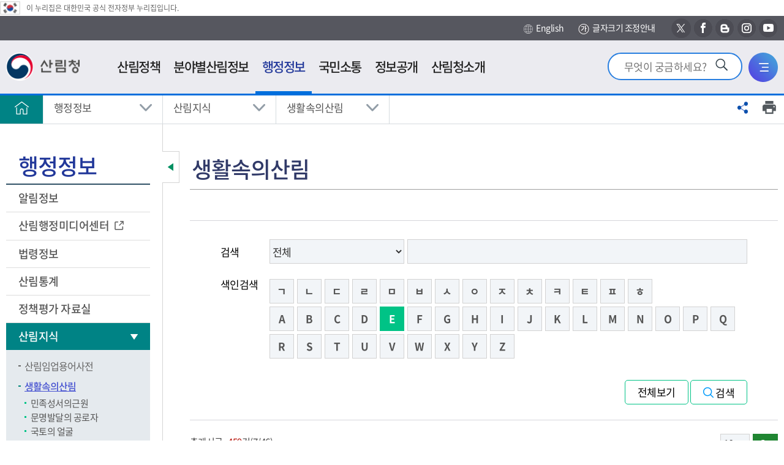

--- FILE ---
content_type: text/html; charset=utf-8
request_url: https://forest.go.kr/kfsweb/kfi/kfs/mwd/selectMtstWordDictionaryList.do;jsessionid=Y5r1UsahodKcPYdbI0HYU4GB0tQ99NDZt02jN41WGV0OQKkazJlUM1Pl0MQTTZ8o.frswas01_servlet_engine5?mn=NKFS_04_07_01&pageIndex=7&searchWord=E&searchType=2&wrdType=0&searchWrd=&pageUnit=10&orgId=
body_size: 231930
content:
<!DOCTYPE html>








<html lang="ko">
<head>
<meta charset="UTF-8">
<meta name="viewport" content="width=device-width, initial-scale=1.0">
<meta http-equiv="X-UA-Compatible" content="ie=edge">

<meta property="og:type" content="website" />
<meta property="og:url" content="https://www.forest.go.kr/" />
<meta property="og:title" content="산림청 - 행정정보 &gt; 산림지식 &gt;  생활속의산림" />
<meta property="og:image" content="https://www.forest.go.kr/kfs/images/common/og_logo.png" />
<meta property="og:description" content="산림청 - 행정정보 &gt; 산림지식 &gt;  생활속의산림" />
<meta property="twitter:card" content="summary" />
<meta property="twitter:title" content="산림청" />
<meta property="twitter:url" content="https://www.forest.go.kr/" />
<meta property="twitter:description" content="산림청" />
<meta property="twitter:image" content="https://www.forest.go.kr/kfs/images/common/og_logo.png" />

	
	

<title>산림청 - 행정정보 &gt; 산림지식 &gt;  생활속의산림</title>
<!-- 공통영역 -->




<link rel="shortcut icon" href="/images/common/favicon.ico" title="산림청" />

<!-- <script type="text/javascript" src="/js/kfs/jquery.js"></script> -->
<script src="/js/kfs/jquery-1.12.4.min.js"></script>
<script type="text/javascript" src="/js/kfs/content.js"></script>
<script type="text/javascript" src="/js/2012/content2.js"></script>
<!-- <script type="text/javascript" src="/js/kfs/topmenu.js"></script> -->
<script type="text/javascript" src="/js/kfs/hashlink_fix.js"></script>
<script type="text/javascript" src="/kfsweb/validator.do"></script>
<!-- <script type="text/javascript" src="/js/kfs/AnyMagLoader.js"></script> -->
<script type="text/javascript" src="/js/kfs/loader.js"></script>

<script type="text/javascript" src="/js/kfs/ssbs/jquery.sharer.js"></script>
<link rel="stylesheet" href="/js/kfs/ssbs/jquery.sharer.css">

<!-- 2018.11.19 추가 -->
<!-- <link rel="stylesheet" href="/kfs/css/css.css"> -->
<link rel="stylesheet" href="/kfs/css/sprite.css">
<link rel="stylesheet" href="/kfs/css/font.css">
<link rel="stylesheet" href="/kfs/css/common.css">
<link rel="stylesheet" href="/kfs/css/layout.css?t_=2020041701">
<link rel="stylesheet" href="/kfs/css/jquery-ui.min.css">
<link rel="stylesheet" href="/kfs/css/content.css">
<link rel="stylesheet" href="/kfs/css/board.css">
<link rel="stylesheet" href="/kfs/css/content.css">
<link rel="stylesheet" href="/kfs/css/commponent.css">
<!-- 2020.10.26 추가 -->
<link rel="stylesheet" href="/kfs/css/2020/add_2021.css">
<link rel="stylesheet" href="/kfs/css/2020/search_1017.css">
<link rel="stylesheet" href="/kfs/css/2020/common.css">
<link rel="stylesheet" href="/css/2020/20.css">


<script src="/kfs/js/jquery-ui.min.js"></script>
<link rel="stylesheet" href="/kfs/js/mCustomScrollbar/jquery.mCustomScrollbar.css">
<script src="/kfs/js/mCustomScrollbar/jquery.mCustomScrollbar.concat.min.js"></script>
<script src="/kfs/js/html5shiv.min.js"></script>
<script src="/kfs/js/UserConfig.js"></script>
<script src="/kfs/js/clipreport.js"></script>
<!--
<script src="/kfs/js/kfs/ssbs/jquery.sharer.css"></script>
<script src="/kfs/js/kfs/ssbs/jquery.sharer.js"></script>
 -->
<script src="/js/addScript.js"></script>
<script src="/kfs/js/common.js"></script>

<script type="text/javascript">

	/* jQuery(document).ready(function() {
		
			
				jQuery('a[rel^=ov]').hover(function(){imgOv(this)},function(){imgOut(this)});
			
		
	}); */


$(document).ready(function(){
	checkInputNumber($(".datepicker"));
});

/**
 * 숫자만 입력 받도록 처리
 * @param input - targetObject
 */
checkInputNumber = function(obj) {
	
	obj.css('imeMode','disabled').keypress(function(event) {
		if(event.which && (event.which < 48 || event.which > 57) ) {
			event.preventDefault();
		}
	}).blur(function() {
		if( $(this).val() != null && $(this).val() != '' ) {
			$(this).val( $(this).val().replace(/[^0-9]/g, '') );
			//날짜 정합성 체크
			if($(this).val().length > 8) $(this).val($(this).val().substring(0,8));
			if($(this).val().length < 8){
				alert("날짜를 잘못 입력하셨습니다.");
				$(this).val('');
				$(this).focus();
				return;
			}
			
			//월
			if($(this).val().substring(4,6) > 12 || $(this).val().substring(4,6) == "00"){
				$(this).val($(this).val().substring(0,4) + "0101");
				alert("월을 잘못 입력하셨습니다.");
				$(this).focus();
			}else {
				
				if($(this).val().substring(6,8) == "00"){
					$(this).val($(this).val().substring(0,6) + "01");
					alert("일을 잘못 입력하셨습니다.");
					$(this).focus();
				}else{
					var month = $(this).val().substring(4, 6);
					if(month.substring(0, 1) == "0") month = month.substring(1, 2);
					
					var d = new Date($(this).val().substring(0,4), month, 0);
					
					var lastDay = d.getDate();
					
					if($(this).val().substring(6,8) > lastDay){
						$(this).val($(this).val().substring(0,6) + "01");
						alert("일을 잘못 입력하셨습니다.");
						$(this).focus();
					}
				}
				
			}
		}
	});
};

</script> 
<script src="https://developers.kakao.com/sdk/js/kakao.min.js"></script>
<script type="text/javascript">
//<![CDATA[


	function fn_memberLoginIs(){
	 
		alert("로그인하신후 이용하실수 있습니다.");
	 	location.href = "/kfsweb/kfi/kfs/mem/memberLoginForm.do;jsessionid=P3xcEhj5rYdxsMXIfxNy3bBSzh1nyS4HoC8ESeVak2sQN95Hta1nY3NfnJaJn6So.frswas01_servlet_engine5?mn=KFS_05_12_01";
	 

	 
	}

	function fn_satisfaction(){
		var chk = 0;
		for(i=0; i<document.satisfactionVO.stsfdg.length; i++){
			if(document.satisfactionVO.stsfdg[i].checked){
				chk = 1;
			}
		}
		if(chk < 1){
			
				
				
					alert('만족도를 선택해주세요.');
				
			
			document.satisfactionVO.est01.focus();
			return;
		}

		document.satisfactionVO.action = "/kfsweb/kfi/kfs/sft/insertSatisfaction.do;jsessionid=P3xcEhj5rYdxsMXIfxNy3bBSzh1nyS4HoC8ESeVak2sQN95Hta1nY3NfnJaJn6So.frswas01_servlet_engine5";
		document.satisfactionVO.submit();
	}

	function fn_resultMsg(){
		alert("");
		location.href = ";jsessionid=P3xcEhj5rYdxsMXIfxNy3bBSzh1nyS4HoC8ESeVak2sQN95Hta1nY3NfnJaJn6So.frswas01_servlet_engine5";
	}
	
	
	function shareFB(){
		window.open("http://www.facebook.com/sharer/sharer.php?u="+encodeURIComponent(window.location.href), "shareFB", "toolbar=0,resizable=1,status=0,width=640,height=528");
	}
	
	function shareTW(){
		window.open("https://twitter.com/intent/tweet?text=TEXT&url="+encodeURIComponent(window.location.href), "shareTW", "toolbar=0,resizable=1,status=0,width=640,height=450");
	}

	function shareGO(){
		// 기존코드
		// window.open("http://www.google.com/bookmarks/mark?op=add&bkmk="+encodeURIComponent(window.location.href), "shareGO", "toolbar=0,resizable=1,status=0,width=600,height=640");
		// 구글플러스 공유(?)
		window.open("https://plus.google.com/share?url="+encodeURIComponent(window.location.href), "shareGO", "toolbar=0,resizable=1,status=0,width=600,height=640");
	}

	function shareNV(){
//		window.open("https://share.naver.com/web/shareView.nhn?url="+encodeURI(encodeURIComponent(window.location.href))+"&title="+encodeURI("행정정보 &gt; 산림지식 &gt;  생활속의산림"), "shareNV", "toolbar=0,resizable=1,status=0,width=600,height=640");
		window.open("https://share.naver.com/web/shareView.nhn?url="+encodeURIComponent(window.location.href)+"&title=행정정보 &gt; 산림지식 &gt;  생활속의산림", "shareNV", "toolbar=0,resizable=1,status=0,width=600,height=640");
	}


	// 기존계정 (로그인에서 문제가 있어서 유성아 계정으로 변경하였음)
	//Kakao.init("5633f8b8df24f3f1aa221147bed10167");
	// 유성아계정
	Kakao.init('7373997b122cf8727b5b7bcc8ef204ea');


	function shareKA() {
		
		var strTitle = "";
		var url = window.location.href;

		
			
				
			
		
			
				
			
		
			
				
			
		
			
				
			
		
			
				
			
		
			
				
			
		
			
				
			
		
			
				
			
		
		
		if(strTitle == ""){
			
				
						
				
			
				
						
				
			
				
						
				
			
				
						
				
			
				
						
				
			
				
						
				
			
				
						
				
			
				
						
				
			
				
						
				
			
				
						
				
			
				
						
				
			
				
						
				
			
				
						
				
			
				
						
				
			
				
						
				
			
				
						
				
			
				
						
				
			
				
						
				
			
				
						
				
			
				
						
				
			
				
						
				
			
				
						
				
			
				
						
				
			
				
						
				
			
				
						
				
			
				
						
				
			
				
						
				
			
				
						
				
			
				
						
				
			
				
						
				
			
				
						
				
			
				
						
				
			
				
						
				
			
				
						
				
			
				
						
				
			
				
						
				
			
				
					
		        		strTitle = "생활속의산림";
						
				
			
				
						
				
			
		}
		
		// 카카오톡에 공유
		Kakao.Link.createDefaultButton({
			container: '#kakaoBtn',
			objectType: 'feed',
			content: {
	          title: strTitle,
	          description: strTitle,
	          imageUrl: 'https://www.forest.go.kr/kfs/images/common/og_logo.png',
	          link: {
	            mobileWebUrl: url,
	            webUrl: url
	          }
			}
		});

/* 카카오스토리에 공유
		Kakao.Story.share({
			url: url,
			text: strTitle
		});
*/
/* 기존코드
		Kakao.Link.sendDefault({
	    	objectType: 'feed',
	        content: {
	          title: strTitle,
	          description: strTitle,
	          imageUrl: 'https://www.forest.go.kr/kfs/images/common/og_logo.png',
	          link: {
	            mobileWebUrl: url,
	            webUrl: url
	          }
	        },
	        buttons: [
	          {
	            title: '웹으로 보기',
	            link: {
	              mobileWebUrl: url,
	              webUrl: url
	            }
	          },
	          {
	            title: '앱으로 보기',
	            link: {
	              mobileWebUrl: url,
	              webUrl: url
	            }
	          }
	       ]
	    });
*/
	}
	
//]]>
</script>
<script>
	$(function() {
		
		ackInit(ackConfig);		
	});
</script>
	<script type="text/javascript">
	//AKC 설정 값
	var ackConfig = {

	kwdField : 'kwd',
	autoSearchFd : 'autoSearch',
	first_opt_top : 'first_opt_top',
	last_opt_top : 'last_opt_top',
	akc_able : 'akc_able',
	autoSearchOpt : 's',
	url : '/kfsweb/kfs/ack.do?',
	max_count : 10,
	domain_no : 0,
	topKeywordLst : 'topKeywordLst'
	};

	// AKC 모듈 초기화
	function ackInit(ackConfig) {

	// 노드 위치 값 저장
	ackConfig.searchfd = document.getElementById(ackConfig.kwdField);
	ackConfig.autoSearch = document.getElementById(ackConfig.autoSearchFd);
	ackConfig.topKeywordLstFd = document.getElementById(ackConfig.topKeywordLst);
	ackConfig.akcAbleFd = document.getElementById(ackConfig.akc_able);

	// 마우스 이벤트 리스너 등록
	document.addEventListener("click", function(event) {
	autoSrchMouseFun(ackConfig, event);
	});

	// 키보드 이벤트 리스너 등록
	ackConfig.searchfd.addEventListener("keyup", function(event) {
	drawAutoSrch(ackConfig);
	});

	ackConfig.akc_enable = getCookie("akc_enable");

	}

	// 자동완성 마우스 이벤트 함수
	function autoSrchMouseFun(ackConfig, event) {
	switch (event.target.id) {
	case ackConfig.first_opt_top:
	ackConfig.autoSearchOpt = 's';
	drawAutoSrch(ackConfig);
	ackConfig.topKeywordLstFd.style.display = "block";
	break;

	case ackConfig.last_opt_top:
	ackConfig.autoSearchOpt = 'e';
	drawAutoSrch(ackConfig);
	ackConfig.topKeywordLstFd.style.display = "block";
	break;

	case ackConfig.kwdField:
	drawAutoSrch(ackConfig);
	ackConfig.topKeywordLstFd.style.display = "block";
	break;

	case ackConfig.akc_able:

	if (ackConfig.akcAbleFd.text == '끄기') {
	ackConfig.akcAbleFd.innerHTML = '켜기';
	ackConfig.akc_enable = 'off';
	ackConfig.autoSearch.innerHTML = '<li>자동완성 미사용중입니다.</li>';
	ackConfig.topKeywordLstFd.style.display = "block";
	} else {
	ackConfig.akcAbleFd.innerHTML = '끄기';
	ackConfig.akc_enable = 'on';
	drawAutoSrch(ackConfig);
	ackConfig.topKeywordLstFd.style.display = "block";
	}

	setCookie("akc_enable", ackConfig.akc_enable, 365);

	break;
	default:
	ackConfig.topKeywordLstFd.style.display = "none";
	ackConfig.autoSearch.innerHTML = '';
	break;
	}
	}

	// 자동완성 리스트 그리기 함수
	function drawAutoSrch(ackConfig) {
	var kwd = ackConfig.searchfd.value;
	var hilight_tag = 'strong';

	ackConfig.autoSearch.innerHTML = '';

	if (ackConfig.akc_enable != 'off') {
	if (kwd == null || kwd == "") {
	ackConfig.autoSearch.innerHTML = '<li>검색어 자동완성을 사용중입니다.</li>';

	} else {
	$
	.ajax({
	url : ackConfig.url,
	type : 'get',
	data : '&kwd=' + encodeURIComponent(kwd).replace(/'/g, "%27").replace(/"/g, "%22") + '&opt=' + ackConfig.autoSearchOpt,
	dataType : "json",
	success : function(data) {

	var dataBox = data.suggestions[0];
	var resultBox = '';
	var lower_temp_str = '';
	var t_hilight = '';
	for (i in dataBox) {

	t_hilight = dataBox[i].toString();
	lower_temp_str = t_hilight.toLowerCase();

	if (lower_temp_str.indexOf(kwd
	.toLowerCase()) > -1) {

	if (ackConfig.autoSearchOpt == 's') {
	t_hilight = "<" + hilight_tag + ">"
	+ t_hilight.substring(0,
	kwd.length)
	+ "</" + hilight_tag + ">"
	+ t_hilight.substring(
	kwd.length,
	t_hilight.length);
	} else {
	t_hilight = t_hilight.substring(0,
	t_hilight.length
	- kwd.length)
	+ "<" + hilight_tag + ">"
	+ t_hilight
	.substring(
	t_hilight.length
	- kwd.length,
	t_hilight.length)
	+ "</"
	+ hilight_tag + ">";
	}
	}

	resultBox += "<li><a href=\"javascript:dftSchKwd(\'"+dataBox[i].toString()+"\');\">" + t_hilight + "</a></li>";
	}

	if (dataBox.length == 0) {
	ackConfig.autoSearch.innerHTML = '<li>자동완성 단어가 없습니다</li>';
	} else {
	ackConfig.autoSearch.innerHTML = resultBox;
	}
	}
	});
	}
	} else {
	ackConfig.autoSearch.innerHTML = '<li>자동완성 미사용중입니다.</li>';
	ackConfig.akcAbleFd.innerHTML = '켜기';
	ackConfig.topKeywordLstFd.style.display = "none";
	}

	}

	function setCookie(name, value, expiredays) {
	var today = new Date();
	today.setDate(today.getDate() + expiredays);
	document.cookie = name + "=" + escape(value) + "; path=/; expires="
	+ today.toGMTString() + ";";
	}

	/**
	* 쿠키값 얻기 @ param name(쿠키명) @ return str(쿠키값)
	*/
	function getCookie(name) {
	cookie = document.cookie;
	name = name + "=";
	idx = cookie.indexOf(name);
	if (cookie && idx >= 0) {

	tmp = cookie.substring(idx, cookie.length);
	deli = tmp.indexOf(";");
	if (deli > 0) {
	return tmp.substring(name.length, deli);
	} else {
	return tmp.substring(name.length);
	}
	}
	}
	function dftSchKwd(kwd) {
		document.getElementById("kwd").value = kwd;
	}
// 	function fn_getIP(){
// 		$.getJSON("https://api.ipify.org?format=jsonp&callback=?",
// 			function(json) {
// 				var curIP = json.ip;
				
// 				if(curIP.indexOf('152.99.197.') > -1){
// 					document.getElementById("lastModifiedLabel").innerHTML = "[최종수정 : ]";
// 				}
// 			}
// 		);
// 	}

	/*
	function fn_menu_popup(url) {
  		window.open(url, '', 'width=700, height=800, resizable=yes, scrollbars=yes, status=no');
  		//return false;
  	} 
	*/

	</script>

</head>


	
	
		<body id="total" class=""><!-- class="type04" -->
	

	

<div id="skip">
	<strong class="hide">반복영역 건너뛰기</strong>
	<a href="#gnb">주메뉴 바로가기</a>
	<a href="#lnb">보조메뉴 바로가기</a>
	<a href="#container_wrap" class="itr_skip">본문바로가기</a> 
	<!-- <a href="#container_wrap">본문 바로가기</a> -->
</div>
	
<div id="wrap">
	
		
		
			<script type="text/javascript"> 
//<![CDATA[

     var bCancel = false; 

    function validateMemberLogin(form) {                                                                   
        if (bCancel) 
      return true; 
        else 
       return validateRequired(form) && validateMaxLength(form); 
   } 

    function required () { 
     this.aa = new Array("userId", "아이디은(는) 필수 입력값입니다.", new Function ("varName", "this.maxlength='15';  return this[varName];"));
     this.ab = new Array("password", "비밀번호은(는) 필수 입력값입니다.", new Function ("varName", "this.maxlength='15';  return this[varName];"));
    } 

    function maxlength () { 
     this.aa = new Array("userId", "아이디은(는) 15자 이상 입력할수 없습니다.", new Function ("varName", "this.maxlength='15';  return this[varName];"));
     this.ab = new Array("password", "비밀번호은(는) 15자 이상 입력할수 없습니다.", new Function ("varName", "this.maxlength='15';  return this[varName];"));
    } 


//]]>
</script>

<!-- header -->	<!-- 웹로그 분석 추가 삭제금지--><script type="text/javascript" src="https://weblog.forest.go.kr/wlo/js/wl6.js" ></script><div id="header"><!-- 	<div class="layout"> -->		<!-- 탑메뉴 시작 -->																																																																	<!-- 2014.09.21 추가 -->			<script type="text/javascript">
	
		function fn_intro_search() {
 		if(document.introFrm.kwd.value == ""){
			alert("검색어를 입력하세요.");
			return false;
		
		}
		document.introFrm.submit();
	}
	
	function fn_intro_search2() {
 		if(document.schFrm.kwd.value == ""){
			alert("검색어를 입력하세요.");
			return false;
		
		}
		document.schFrm.submit();
	}
	
function fn_ajax_ASIS_logout(){
	
	jQuery.ajax({
		url: "https://forest.go.kr/newkfsweb/kfi/kfs/mem/memberLogout.do?mn=KFS_01",
		data: $('#memberLoginFrm').serialize(),
		type: 'post',
		dataType: 'json',
		success: function(request) {
		
				
		}, 
		error: function(request, status, error) {
			
		}
	});
} 

// 	function fn_menu_popup(url) {
// 		window.open(url, '', 'width=700, height=800, resizable=yes, scrollbars=yes, status=no');
// 		return false;
// 	} 
</script>
<div class="eg"><img src="/kfs/images/main/eg_ico.png" alt="태극기" /><span>이 누리집은 대한민국 공식 전자정부 누리집입니다.</span></div>
	<div class="header_top">
		<div class="layout">
           
			<!-- <a href="#container_wrap">본문바로가기</a> -->
            
             		

            

			<div class="right_button">
				<a class="icon_3" href="http://english.forest.go.kr" target="_blank" title="새창"><img src="/kfs/images/layout/h_rbtn_icon_3.png" alt="">English</a>
					<a class="icon_txt" href="/kfsweb/kfi/kfs/cms/cmsView.do?mn=NKFS_07_11&cmsId=FC_003657" title="글자크기 조정안내"><img src="/kfs/images/layout/h_rbtn_icon_4.jpg" alt="">글자크기 조정안내</a>
            	<a class="sns_icon icon_4" target="_blank" href="https://twitter.com/forest_news" title="새창"><span class="hide">새창으로 산림청 엑스 바로가기</span></a>
            	<a class="sns_icon icon_5" target="_blank" href="https://ko-kr.facebook.com/forestkorea/" title="새창"><span class="hide">새창으로 산림청 페이스북 바로가기</span></a>
            	<a class="sns_icon icon_6" target="_blank" href="https://blog.naver.com/forest_news" title="새창"><span class="hide">새창으로 산림청 블로그 바로가기</span></a>
            	<a class="sns_icon icon_7" target="_blank" href="https://www.instagram.com/forest_korea/" title="새창"><span class="hide">새창으로 산림청 인스타그램 바로가기</span></a>            	
            	<a class="sns_icon icon_8" target="_blank" href="https://www.youtube.com/channel/UCBZxglYCbIkkvw1CAAJhOVw" title="새창"><span class="hide">새창으로 산림청 유투브 바로가기</span></a>
            	
			</div>
		</div>
	</div>
    
	<div id="animate">
		<div id="overflow">
			<div class="layout">
				<h1 class="logo">
					<a href="/kfsweb/kfs/idx/Index.do?mn=NKFS_01&mainType=01&slide=2"><img src="/kfs/images/common/logo.png" alt="산림청"></a>
					<!--a href="https://www.president.go.kr/" target="_blank" title="새창"><img src="/kfs/images/main/gov_bi.png" alt="다시 대한민국! 새로운 국민의 나라!" style="width:107px;height:45px"></a-->
				</h1>
                <div class="ssss_link">
<!-- 인덱스가 아닐경우만 -->
                            <a href="/kfsweb/kfi/kfs/cms/cmsView.do?mn=NKFS_01_01_05&cmsId=FC_000462"><img src="/kfs/images/layout/img_h_ssss.png" alt="새산새숲"></a>
                        <!--                     </a> -->
                </div>
				<div class="util">
                    <!-- <div class="util_new_forest">
                        <a href="/kfsweb/kfi/kfs/cms/cmsView.do?mn=NKFS_02_13_03&cmsId=FC_000462"><img src="/kfs/images/common/new_forest.png" alt="새산새숲"></a>
                        </div> -->
                    <div class="util_search">
						<form name="introFrm" action="/kfsweb/kfs/search.do" target="_self" method="post" >
						<input type="hidden" name="category" value="TOTAL">
						<input type="hidden" name="w">
						<input type="hidden" name="searchCnd">
                        <input type="search" autocomplete="off" name="kwd" value="" title="검색어를 입력하세요" placeholder="무엇이 궁금하세요?" onkeydown="if(event.keyCode==13) {fn_intro_search(); return false;}">
        				<button type="button" onclick="fn_intro_search();" ><img src="/kfs/images/main/srch_ico.png" alt="검색"></button>  
						</form>
                    </div>
					<div class="util_search_mb">
                        <button class="search_open"><img src="/kfs/images/layout/util_search_button.png" alt="통합검색창 열기"></button>
                        <button class="search_close"><img src="/kfs/images/layout/util_search_button_close.png" alt="통합검색창 닫기"></button>
                    </div>
					
					<div class="util_sitemap">
						<a href="/kfsweb/cm/sym/mpm/SiteMapList.do?mn=NKFS_07_06"><img src="/kfs/images/layout/util_sitemap_button.png" alt="전체메뉴"></a>
					</div>
				</div>
			</div>
			
			<script type="text/javascript">
						/* 
						var this_code1 = '1';
						var this_code2 = '2';
						window.left_mar = function(){
						 //<![CDATA[
							// if(this_code1 && this_code2) menu_check(this_code1,this_code2,'N','N','Y');
							var topMenuNoPerSys = "NKFS";
							menu_check2(topMenuNoPerSys);
						//]]>
						}
						*/
						
						</script>
					
				<nav id="gnb" tabindex="0">
					<ul id="tm" class="gnb_group">
                        <li class="depth_1">
                            
                                <a target="_self" title="산림정책" href="/kfsweb/kfi/kfs/cms/cmsView.do?mn=NKFS_02_13_01&amp;cmsId=FC_000388" >
                                   <span>산림정책</span>  
                                </a>
                            
                                <!-- <div class="issue">
                                    <div class="layout"> 
                                        <div class="isu_ssss">
                                            <a href="/kfsweb/kfi/kfs/cms/cmsView.do?mn=NKFS_02_13_03&cmsId=FC_000462">
                                                <img src="/kfs/images/layout/img_h_ssss.png" alt="새산새숲(NEW FOREST KOREA)">
                                                <span>more</span>
                                            </a>
                                        </div>
                                        <div class="issue_link">
                                            </div>
                                    </div>
                                </div> -->
								
								<div class="group group_1">
										<div class="summary">
											<strong class="sumry_ti">산림정책</strong>
											<div class="sumry_pt">
												사람이 중심이 되는 따뜻하고<br>
												행복한 세상을 만드는데 <br>
												산림청이 앞장서겠습니다.
											</div>
										</div>
									
										<ul id="tm_1th" class="depth_2">
											<li>
												<a href="/kfsweb/kfi/kfs/cms/cmsView.do?mn=NKFS_02_13_01&amp;cmsId=FC_000388" target="_self">중장기계획</a>
                                                    <ul class="depth_3">
														<!--  -->
																	<li><a href="/kfsweb/kfi/kfs/cms/cmsView.do?mn=NKFS_02_13_01&amp;cmsId=FC_000388" target="_self" >제6차 산림기본계획 변경('18~'37)</a></li>
                                                                            </ul>
												</li>
											<li>
												<a href="/kfsweb/kfi/kfs/cms/cmsView.do?mn=NKFS_02_16_01&amp;cmsId=FC_000106" target="_self">업무계획</a>
                                                    <ul class="depth_3">
														<!--  -->
																	<li><a href="/kfsweb/kfi/kfs/cms/cmsView.do?mn=NKFS_02_16_01&amp;cmsId=FC_000106" target="_self" >주요업무계획</a></li>
                                                                            <!--  -->
																	<li><a href="/kfsweb/kfi/kfs/cms/cmsView.do?mn=NKFS_02_16_02&amp;cmsId=FC_000107" target="_self" >주요세부추진계획</a></li>
                                                                            <!--  -->
																	<li><a href="/kfsweb/kfi/kfs/cms/cmsView.do?mn=NKFS_02_16_03&amp;cmsId=FC_000109" target="_self" >달라지는 주요산림정책</a></li>
                                                                            <!--  -->
																	<li><a href="/kfsweb/kfi/kfs/cms/cmsView.do?mn=NKFS_02_16_04&amp;cmsId=FC_003624" target="_self" >산림사업 안내서</a></li>
                                                                            </ul>
												</li>
											<li>
												<a href="/kfsweb/cop/bbs/selectBoardList.do?bbsId=BBSMSTR_1008&amp;mn=NKFS_02_15_01" target="_self">e-산림정책도서관</a>
                                                    <ul class="depth_3">
														<!--  -->
																	<li><a href="/kfsweb/cop/bbs/selectBoardList.do?bbsId=BBSMSTR_1008&amp;mn=NKFS_02_15_01" target="_self" >전자책</a></li>
                                                                            <!--  -->
																	<li><a href="https://book.nifos.go.kr/library/main.do?action=main" target="_blank" title="산림과학 전자도서관(새창)">산림과학 전자도서관</a></li>
                                                                            <!--  -->
																	<li><a href="https://know.nifos.go.kr/intlsearch/project/main.do#AC=/intlsearch/project/viewPage.do&VA=content&view_nm=list" target="_blank" title="산림연구과제 및 성과(새창)">산림연구과제 및 성과</a></li>
                                                                            <!--  -->
																	<li><a href="https://kna.forest.go.kr/kfsweb/kfi/kfs/kna/application/publication/list.do?mainCd=210103&amp;mn=UKNA_04_10" target="_blank" title="국립수목원 연구간행물(새창)">국립수목원 연구간행물</a></li>
                                                                            <!--  -->
																	<li><a href="https://www.prism.go.kr" target="_blank" title="정책연구보고서(새창)">정책연구보고서</a></li>
                                                                            </ul>
												</li>
											</ul>
									</div>
								</li>
							<li class="depth_1">
                            
                                <a target="_blank" title="분야별산림정보(새창)" href="/kfsweb/kfs/areaIdx/Index.do?mn=AR05" >
                                   <span>분야별산림정보</span>  
                                </a>
                            
                                <!-- <div class="issue">
                                    <div class="layout"> 
                                        <div class="isu_ssss">
                                            <a href="/kfsweb/kfi/kfs/cms/cmsView.do?mn=NKFS_02_13_03&cmsId=FC_000462">
                                                <img src="/kfs/images/layout/img_h_ssss.png" alt="새산새숲(NEW FOREST KOREA)">
                                                <span>more</span>
                                            </a>
                                        </div>
                                        <div class="issue_link">
                                            </div>
                                    </div>
                                </div> -->
								
								<div class="group group_2">
										<div class="summary">
											<strong class="sumry_ti">분야별산림정보</strong>
											<div class="sumry_pt">
												사람이 중심이 되는 따뜻하고<br>
												행복한 세상을 만드는데 <br>
												산림청이 앞장서겠습니다.
											</div>
										</div>
									
										<ul id="tm_2th" class="depth_2">
											<li>
												<a href="/kfsweb/kfs/areaIdx/Index.do?mn=AR05" target="_blank" title="국제산림협력(새창)">국제산림협력</a>
                                                    <ul class="depth_3">
														<!--  -->
																	<li><a href="/kfsweb/cop/bbs/selectBoardList.do?bbsId=BBSMSTR_1065&amp;mn=AR05_01_01" target="_blank" title="국제협력(새창)">국제협력</a></li>
                                                                            <!--  -->
																	<li><a href="/kfsweb/kfi/kfs/cms/cmsView.do?cmsId=FC_003532&amp;mn=AR05_02_01" target="_blank" title="해외자원(새창)">해외자원</a></li>
                                                                            <!--  -->
																	<li><a href="/kfsweb/kfi/kfs/cms/cmsView.do?cmsId=FC_000861&amp;mn=AR05_03_01_01" target="_blank" title="임업수출교역(새창)">임업수출교역</a></li>
                                                                            </ul>
												</li>
											<li>
												<a href="/kfsweb/kfs/areaIdx/Index.do?mn=AR01" target="_blank" title="산림산업(새창)">산림산업</a>
                                                    <ul class="depth_3">
														<!--  -->
																	<li><a href="/kfsweb/kfi/kfs/cms/cmsView.do?cmsId=FC_002320&amp;mn=AR01_01_01" target="_blank" title="종묘(새창)">종묘</a></li>
                                                                            <!--  -->
																	<li><a href="/kfsweb/kfi/kfs/cms/cmsView.do?cmsId=FC_000995&amp;mn=AR01_02_01" target="_blank" title="조림(새창)">조림</a></li>
                                                                            <!--  -->
																	<li><a href="/kfsweb/kfi/kfs/cms/cmsView.do?cmsId=FC_000900&amp;mn=AR01_03_01" target="_blank" title="숲가꾸기(새창)">숲가꾸기</a></li>
                                                                            <!--  -->
																	<li><a href="/kfsweb/kfi/kfs/cms/cmsView.do?cmsId=FC_001000&amp;mn=AR01_04_01_01" target="_blank" title="목재(새창)">목재</a></li>
                                                                            <!--  -->
																	<li><a href="/kfsweb/cop/bbs/selectBoardList.do?bbsId=BBSMSTR_1823&amp;mn=AR01_05_03_01" target="_blank" title="임업인/임산물(새창)">임업인/임산물</a></li>
                                                                            <!--  -->
																	<li><a href="/kfsweb/kfi/kfs/cms/cmsView.do?cmsId=FC_000812&amp;mn=AR01_06_01" target="_blank" title="임도(새창)">임도</a></li>
                                                                            <!--  -->
																	<li><a href="/kfsweb/kfi/kfs/cms/cmsView.do?cmsId=FC_000429&amp;mn=AR01_07_01" target="_blank" title="산림일자리(새창)">산림일자리</a></li>
                                                                            </ul>
												</li>
											<li>
												<a href="/kfsweb/kfs/areaIdx/Index.do?mn=AR02" target="_blank" title="산림복지(새창)">산림복지</a>
                                                    <ul class="depth_3">
														<!--  -->
																	<li><a href="/kfsweb/kfi/kfs/cms/cmsView.do?cmsId=FC_001349&amp;mn=AR02_01_01_01" target="_blank" title="산림휴양/치유(새창)">산림휴양/치유</a></li>
                                                                            <!--  -->
																	<li><a href="/kfsweb/kfi/kfs/cms/cmsView.do?cmsId=FC_001194&amp;mn=AR02_02_01" target="_blank" title="숲길/등산(새창)">숲길/등산</a></li>
                                                                            <!--  -->
																	<li><a href="/kfsweb/cop/bbs/selectBoardList.do?bbsId=BBSMSTR_1488&amp;mn=AR02_03_01" target="_blank" title="산림문화(새창)">산림문화</a></li>
                                                                            <!--  -->
																	<li><a href="/kfsweb/kfi/kfs/cms/cmsView.do?cmsId=FC_000872&amp;mn=AR02_04_01" target="_blank" title="산림교육(새창)">산림교육</a></li>
                                                                            <!--  -->
																	<li><a href="/kfsweb/kfi/kfs/cms/cmsView.do?cmsId=FC_001180&amp;mn=AR02_06_01_01" target="_blank" title="산촌/귀산촌(새창)">산촌/귀산촌</a></li>
                                                                            <!--  -->
																	<li><a href="/kfsweb/kfi/kfs/cms/cmsView.do?cmsId=FC_001138&amp;mn=AR02_07_01" target="_blank" title="수목장림(새창)">수목장림</a></li>
                                                                            </ul>
												</li>
											<li>
												<a href="/kfsweb/kfs/areaIdx/Index.do?mn=AR03" target="_blank" title="산림보호(새창)">산림보호</a>
                                                    <ul class="depth_3">
														<!--  -->
																	<li><a href="/kfsweb/kfi/kfs/cms/cmsView.do?cmsId=FC_001250&amp;mn=AR03_01_01_01" target="_blank" title="숲사랑(새창)">숲사랑</a></li>
                                                                            <!--  -->
																	<li><a href="/kfsweb/kfi/kfs/cms/cmsView.do?cmsId=FC_000850&amp;mn=AR03_02_01" target="_blank" title="산림환경보호(새창)">산림환경보호</a></li>
                                                                            <!--  -->
																	<li><a href="/kfsweb/kfi/kfs/cms/cmsView.do?cmsId=FC_001068&amp;mn=AR03_05_01_01" target="_blank" title="백두대간(새창)">백두대간</a></li>
                                                                            <!--  -->
																	<li><a href="/kfsweb/kfi/kfs/cms/cmsView.do?cmsId=FC_001303&amp;mn=AR03_06_01_01" target="_blank" title="도시숲/무궁화(새창)">도시숲/무궁화</a></li>
                                                                            <!--  -->
																	<li><a href="/kfsweb/kfi/kfs/cms/cmsView.do?cmsId=FC_000874&amp;mn=AR03_07_01" target="_blank" title="수목원/정원(새창)">수목원/정원</a></li>
                                                                            </ul>
												</li>
											<li>
												<a href="/kfsweb/kfs/areaIdx/Index.do?mn=AR04" target="_blank" title="산림재난(새창)">산림재난</a>
                                                    <ul class="depth_3">
														<!--  -->
																	<li><a href="/kfsweb/kfi/kfs/cms/cmsView.do?cmsId=FC_001124&amp;mn=AR04_01_01_01" target="_blank" title="산불(새창)">산불</a></li>
                                                                            <!--  -->
																	<li><a href="https://sansatai.forest.go.kr/gis/main.do#mhms0" target="_blank" title="산사태(새창)">산사태</a></li>
                                                                            <!--  -->
																	<li><a href="/kfsweb/mer/fip/dbhis/dpmsOccrrDetailWarning.do?mn=AR04_02_01_01" target="_blank" title="산림병해충(새창)">산림병해충</a></li>
                                                                            </ul>
												</li>
											</ul>
									</div>
								</li>
							<li class="depth_1">
                            
                                <a target="_self" title="행정정보" href="/kfsweb/cop/bbs/selectBoardList.do?bbsId=BBSMSTR_1031&amp;mn=NKFS_04_01_01"  class="on">
                                   <span>행정정보</span>  
                                </a>
                            
                                <!-- <div class="issue">
                                    <div class="layout"> 
                                        <div class="isu_ssss">
                                            <a href="/kfsweb/kfi/kfs/cms/cmsView.do?mn=NKFS_02_13_03&cmsId=FC_000462">
                                                <img src="/kfs/images/layout/img_h_ssss.png" alt="새산새숲(NEW FOREST KOREA)">
                                                <span>more</span>
                                            </a>
                                        </div>
                                        <div class="issue_link">
                                            <div class="issue3">
                                                            	<a href="/kfsweb/kfi/kfs/mwd/selectMtstWordDictionaryList.do?mn=NKFS_04_07_01" class="hover"><img src="/kfs/images/content/issue/icon24.png" alt="">산림지식</a>
                                                              </div>
                                                        <div class="issue3">
                                                            	<a href="/kfsweb/kfi/kfs/cms/cmsView.do?mn=NKFS_04_05_01&amp;cmsId=FC_000065" class="hover"><img src="/kfs/images/content/issue/icon12.png" alt="">산림통계</a>
                                                              </div>
                                                        <div class="issue3">
                                                            	<a href="http://fmc.forest.go.kr" class="hover" target="_blank" title="새창"><img src="/kfs/images/content/issue/icon47.png" alt="">산림행정미디어센터</a>
                                                              </div>
                                                        <div class="issue3">
                                                            	<a href="https://kfss.forest.go.kr/stat/ptl/fyb/frstyYrBookList.do?curMenu=12453" class="hover"><img src="/kfs/images/content/issue/icon45.png" alt="">산림임업통계연보</a>
                                                              </div>
                                                        </div>
                                    </div>
                                </div> -->
								
								<div class="group group_3">
										<div class="summary">
											<strong class="sumry_ti">행정정보</strong>
											<div class="sumry_pt">
												사람이 중심이 되는 따뜻하고<br>
												행복한 세상을 만드는데 <br>
												산림청이 앞장서겠습니다.
											</div>
										</div>
									
										<ul id="tm_3th" class="depth_2">
											<li>
												<a href="/kfsweb/cop/bbs/selectBoardList.do?bbsId=BBSMSTR_1031&mn=NKFS_04_01_01" target="_self">알림정보</a>
                                                    <ul class="depth_3">
														<!--  -->
																	<li><a href="/kfsweb/cop/bbs/selectBoardList.do?bbsId=BBSMSTR_1031&mn=NKFS_04_01_01" target="_self" >알립니다</a></li>
                                                                            <!--  -->
																	<li><a href="/kfsweb/cop/bbs/selectBoardList.do?bbsId=BBSMSTR_1032&mn=NKFS_04_01_02" target="_self" >공고</a></li>
                                                                            <!--  -->
																	<li><a href="/kfsweb/cop/bbs/selectBoardList.do?bbsId=BBSMSTR_1034&mn=NKFS_04_01_03" target="_self" >채용정보</a></li>
                                                                            <!--  -->
																	<li><a href="/kfsweb/cop/bbs/selectBoardList.do?bbsId=BBSMSTR_1033&mn=NKFS_04_01_04" target="_self" >입찰정보</a></li>
                                                                            <!--  -->
																	<li><a href="/kfsweb/cop/bbs/selectBoardList.do?bbsId=BBSMSTR_1298&mn=NKFS_04_01_05" target="_self" >전자공시 송달</a></li>
                                                                            <!--  -->
																	<li><a href="/kfsweb/cop/bbs/selectBoardList.do?bbsId=BBSMSTR_1288&amp;mn=NKFS_04_01_06" target="_self" >인사정보</a></li>
                                                                            <!--  -->
																	<li><a href="/kfsweb/cop/bbs/selectBoardList.do?bbsId=BBSMSTR_1035&amp;mn=NKFS_04_01_07" target="_self" >사유림을 삽니다</a></li>
                                                                            <!--  -->
																	<li><a href="/kfsweb/kfi/kfs/cms/cmsView.do?mn=NKFS_04_01_08_01&amp;cmsId=FC_000102" target="_self" >산림공무원이 되는 길</a></li>
                                                                            </ul>
												</li>
											<li>
												<a href="http://fmc.forest.go.kr" target="_blank" title="산림행정미디어센터(새창)">산림행정미디어센터</a>
                                                    <ul class="depth_3">
														<!--  -->
																	<li><a href="/kfsweb/cop/bbs/selectBoardList.do?bbsId=BBSMSTR_1036&amp;mn=NKFS_04_02_01" target="_self" >보도자료</a></li>
                                                                            <!--  -->
																	<li><a href="/kfsweb/cop/bbs/selectBoardList.do?bbsId=BBSMSTR_1509&amp;mn=NKFS_04_02_02" target="_self" >보도설명·정정자료</a></li>
                                                                            <!--  -->
																	<li><a href="http://fmc.forest.go.kr/fmc/showTwbbsContList.do?bbrssId=BBRSS_0009" target="_blank" title="기고/컬럼(새창)">기고/컬럼</a></li>
                                                                            <!--  -->
																	<li><a href="http://fmc.forest.go.kr/fmc/showTwbbsContList.do?bbrssId=BBRSS_0010" target="_blank" title="기자브리핑(새창)">기자브리핑</a></li>
                                                                            <!--  -->
																	<li><a href="http://fmc.forest.go.kr/fmc/showTwbbsContList.do?bbrssId=BBRSS_0011" target="_blank" title="월별주요소식(새창)">월별주요소식</a></li>
                                                                            <!--  -->
																	<li><a href="http://fmc.forest.go.kr/fmc/showTwbbsContList.do?bbrssId=BBRSS_0013" target="_blank" title="사진(새창)">사진</a></li>
                                                                            <!--  -->
																	<li><a href="http://fmc.forest.go.kr/fmc/showTwbbsContList.do?bbrssId=BBRSS_0014" target="_blank" title="동영상(새창)">동영상</a></li>
                                                                            <!--  -->
																	<li><a href="http://fmc.forest.go.kr/fmc/snsGateway.do?bbrssId=BBRSS_0016" target="_blank" title="산림청 누리소통망(새창)">산림청 누리소통망</a></li>
                                                                            </ul>
												</li>
											<li>
												<a href="/kfsweb/kfi/kfs/cms/cmsView.do?mn=NKFS_04_03_01&amp;cmsId=FC_000351" target="_self">법령정보</a>
                                                    <ul class="depth_3">
														<!--  -->
																	<li><a href="/kfsweb/kfi/kfs/cms/cmsView.do?mn=NKFS_04_03_01&amp;cmsId=FC_000351" target="_self" >소관법령</a></li>
                                                                            <!--  -->
																	<li><a href="/kfsweb/html/HtmlPage.do?pg=/policy/policy_0401.html&amp;mn=NKFS_04_03_02" target="_self" >훈령/예규/고시</a></li>
                                                                            <!--  -->
																	<li><a href="https://opinion.lawmaking.go.kr/gcom/ogLmPp?howOrderBy=&btnType=1&myOpnYn=&cptOfiOrgCd=1400000&lsClsCd=&diff=&pntcNo=&pntcNo2=&stYdFmt=2022.+9.+1.&edYdFmt=&lsNm=&isOgYn=Y&opYn=Y" target="_blank" title="입법예고(새창)">입법예고</a></li>
                                                                            <!--  -->
																	<li><a href="/kfsweb/cop/bbs/selectBoardList.do?mn=NKFS_04_03_04&amp;bbsId=BBSMSTR_1004" target="_self" >행정예고</a></li>
                                                                            <!--  -->
																	<li><a href="http://www.law.go.kr/nwRvsLsPop.do?pg=1&amp;chrIdx=0&amp;lsKndCd=&amp;cptOfi=1400000&amp;searchType=lsNm&amp;lsNm=&amp;p_spubdt=&amp;p_epubdt=&amp;p_spubno=&amp;p_epubno=" target="_blank" title="최근 제개정법령(새창)">최근 제개정법령</a></li>
                                                                            </ul>
												</li>
											<li>
												<a href="/kfsweb/kfi/kfs/cms/cmsView.do?mn=NKFS_04_05_01&amp;cmsId=FC_000065" target="_self">산림통계</a>
                                                    <ul class="depth_3">
														<!--  -->
																	<li><a href="/kfsweb/kfi/kfs/cms/cmsView.do?mn=NKFS_04_05_01&amp;cmsId=FC_000065" target="_self" >산림기본통계</a></li>
                                                                            <!--  -->
																	<li><a href="/kfsweb/kfi/kfs/cms/cmsView.do?mn=NKFS_04_05_08&amp;cmsId=FC_000344" target="_self" >국가산림자원조사</a></li>
                                                                            <!--  -->
																	<li><a href="/kfsweb/kfi/kfs/cms/cmsView.do?mn=NKFS_04_05_14&amp;cmsId=FC_003426" target="_self" >전국산주현황</a></li>
                                                                            <!--  -->
																	<li><a href="/kfsweb/kfi/kfs/cms/cmsView.do?mn=NKFS_04_05_02&amp;cmsId=FC_000076" target="_self" >임산물생산조사</a></li>
                                                                            <!--  -->
																	<li><a href="/kfsweb/kfi/kfs/cms/cmsView.do?mn=NKFS_04_05_05&amp;cmsId=FC_000081" target="_self" >임가경제조사</a></li>
                                                                            <!--  -->
																	<li><a href="/kfsweb/kfi/kfs/cms/cmsView.do?mn=NKFS_04_05_06&amp;cmsId=FC_000083" target="_self" >임산물생산비조사</a></li>
                                                                            <!--  -->
																	<li><a href="/kfsweb/kfi/kfs/cms/cmsView.do?mn=NKFS_04_05_07&amp;cmsId=FC_000343" target="_self" >임업경영실태조사</a></li>
                                                                            <!--  -->
																	<li><a href="/kfsweb/kfi/kfs/cms/cmsView.do?mn=NKFS_04_05_15&amp;cmsId=FC_003427" target="_self" >임산물소득조사</a></li>
                                                                            <!--  -->
																	<li><a href="/kfsweb/kfi/kfs/cms/cmsView.do?mn=NKFS_04_05_16&amp;cmsId=FC_003677" target="_self" >산림산업조사</a></li>
                                                                            <!--  -->
																	<li><a href="http://www.index.go.kr/unity/potal/main/EachDtlPageDetail.do?idx_cd=1310" target="_blank" title="병해충발생통계(새창)">병해충발생통계</a></li>
                                                                            <!--  -->
																	<li><a href="/kfsweb/kfi/kfs/cms/cmsView.do?cmsId=FC_000433&mn=AR02_06_02_01" target="_blank" title="귀산촌통계(새창)">귀산촌통계</a></li>
                                                                            <!--  -->
																	<li><a href="/kfsweb/kfi/kfs/cms/cmsView.do?cmsId=FC_003000&amp;mn=NKFS_04_05_03" target="_self" >임산물수출입통계</a></li>
                                                                            <!--  -->
																	<li><a href="https://kfss.forest.go.kr/stat/ptl/article/articleList.do?curMenu=12499&bbsId=ptlFrstyYrBook" target="_blank" title="산림임업통계연보(새창)">산림임업통계연보</a></li>
                                                                            <!--  -->
																	<li><a href="/kfsweb/cop/bbs/selectBoardList.do?mn=NKFS_04_05_10&amp;pageIndex=1&amp;pageUnit=10&amp;searchtitle=title&amp;searchcont=&amp;searchkey=&amp;searchwriter=&amp;searchdept=&amp;searchWrd=&amp;ctgryLrcls=CTGRY447&amp;ntcStartDt=&amp;ntcEndDt=&amp;bbsId=BBSMSTR_1016" target="_self" >기타 통계</a></li>
                                                                            </ul>
												</li>
											<li>
												<a href="/kfsweb/cop/bbs/selectBoardList.do?bbsId=BBSMSTR_1012&amp;mn=NKFS_04_04" target="_self">정책평가 자료실</a>
                                                    </li>
											<li>
												<a href="/kfsweb/kfi/kfs/mwd/selectMtstWordDictionaryList.do?mn=NKFS_04_07_01" target="_self">산림지식</a>
                                                    <ul class="depth_3">
														<!--  -->
																	<li><a href="/kfsweb/kfi/kfs/mwd/selectMtstWordDictionaryList.do?mn=NKFS_04_07_03" target="_self" >산림임업용어사전</a></li>
                                                                            <!--  -->
																	<li><a href="/kfsweb/kfi/kfs/cms/cmsView.do?mn=NKFS_04_07_01_01&amp;cmsId=FC_001411" target="_self" >생활속의산림</a></li>
                                                                            </ul>
												</li>
											<li>
												<a href="#" target="_self">산림공간정보</a>
                                                    <ul class="depth_3">
														<!--  -->
																	<li><a href="http://www.forest.go.kr/newkfsweb/kfs/idx/SubIndex.do?orgId=fgis&amp;mn=KFS_03_08_01" target="_blank" title="FGIS산림공간정보(새창)">FGIS산림공간정보</a></li>
                                                                            </ul>
												</li>
											</ul>
									</div>
								</li>
							<li class="depth_1">
                            
                                <a target="_self" title="국민소통" href="/kfsweb/kfi/kfs/cms/cmsView.do?mn=NKFS_05_01_01&amp;cmsId=FC_000121" >
                                   <span>국민소통</span>  
                                </a>
                            
                                <!-- <div class="issue">
                                    <div class="layout"> 
                                        <div class="isu_ssss">
                                            <a href="/kfsweb/kfi/kfs/cms/cmsView.do?mn=NKFS_02_13_03&cmsId=FC_000462">
                                                <img src="/kfs/images/layout/img_h_ssss.png" alt="새산새숲(NEW FOREST KOREA)">
                                                <span>more</span>
                                            </a>
                                        </div>
                                        <div class="issue_link">
                                            <div class="issue4">
                                                            	<a href="/kfsweb/kfi/kfs/cms/cmsView.do?mn=NKFS_05_01_04&amp;cmsId=FC_000452" class="hover"><img src="/kfs/images/content/issue/icon28.png" alt="">민원신청</a>
                                                              </div>
                                                        <div class="issue4">
                                                            	<a href="/kfsweb/cop/bbs/selectBoardList.do?bbsId=BBSMSTR_1118&amp;mn=NKFS_05_01_07" class="hover"><img src="/kfs/images/content/issue/icon35.png" alt="">민원서식</a>
                                                              </div>
                                                        <div class="issue4">
                                                            	<a href="/kfsweb/html/HtmlPage.do?pg=/idea/peopleIdea.html&amp;mn=NKFS_05_07_04" class="hover"><img src="/kfs/images/content/issue/icon27.png" alt="">국민생각함</a>
                                                              </div>
                                                        <div class="issue4">
                                                            	<a href="/kfsweb/kfi/kfs/cms/cmsView.do?mn=NKFS_05_07_10_01&amp;cmsId=FC_003538" class="hover"><img src="/kfs/images/content/issue/icon40.png" alt="">국민제안</a>
                                                              </div>
                                                        </div>
                                    </div>
                                </div> -->
								
								<div class="group group_4">
										<div class="summary">
											<strong class="sumry_ti">국민소통</strong>
											<div class="sumry_pt">
												사람이 중심이 되는 따뜻하고<br>
												행복한 세상을 만드는데 <br>
												산림청이 앞장서겠습니다.
											</div>
										</div>
									
										<ul id="tm_4th" class="depth_2">
											<li>
												<a href="/kfsweb/kfi/kfs/cms/cmsView.do?mn=NKFS_05_01_01&amp;cmsId=FC_000121" target="_self">전자민원</a>
                                                    <ul class="depth_3">
														<!--  -->
																	<li><a href="/kfsweb/kfi/kfs/cms/cmsView.do?mn=NKFS_05_01_01&amp;cmsId=FC_000121" target="_self" >민원이용안내</a></li>
                                                                            <!--  -->
																	<li><a href="/kfsweb/kfi/kfs/cms/cmsView.do?mn=NKFS_05_01_03&amp;cmsId=FC_000068" target="_self" >유사민원검색</a></li>
                                                                            <!--  -->
																	<li><a href="/kfsweb/kfi/kfs/cms/cmsView.do?mn=NKFS_05_01_04&cmsId=FC_000452" target="_self" >민원신청</a></li>
                                                                            <!--  -->
																	<li><a href="/kfsweb/kfi/kfs/cms/cmsView.do?mn=NKFS_05_01_05&amp;cmsId=FC_000070" target="_self" >나의 민원조회</a></li>
                                                                            <!--  -->
																	<li><a href="https://www.110.go.kr/consult/cam.do" target="_blank" title="110수화통역 신청(새창)">110수화통역 신청</a></li>
                                                                            <!--  -->
																	<li><a href="/kfsweb/cop/bbs/selectBoardList.do?bbsId=BBSMSTR_1118&amp;mn=NKFS_05_01_07" target="_self" >민원서식</a></li>
                                                                            <!--  -->
																	<li><a href="/kfsweb/kfi/kfs/cms/cmsView.do?mn=NKFS_05_01_02_01&amp;cmsId=FC_000063" target="_self" >민원서비스헌장, 민원보호담당관</a></li>
                                                                            </ul>
												</li>
											<li>
												<a href="/kfsweb/kfi/kfs/evb/selectEventBbsList.do?EVENT_TPE_CD=1&amp;mn=NKFS_05_07_01" target="_self">국민참여</a>
                                                    <ul class="depth_3">
														<!--  -->
																	<li><a href="/kfsweb/kfi/kfs/evb/selectEventBbsList.do?mn=NKFS_05_07_01" target="_self" >행사 공모전</a></li>
                                                                            <!--  -->
																	<li><a href="/kfsweb/cop/bbs/selectBoardList.do?bbsId=BBSMSTR_1085&mn=NKFS_05_07_02" target="_self" >칭찬합시다</a></li>
                                                                            <!--  -->
																	<li><a href="/kfsweb/cop/bbs/selectBoardList.do?bbsId=BBSMSTR_1019&mn=NKFS_05_07_03" target="_self" >자유게시판</a></li>
                                                                            <!--  -->
																	<li><a href="/kfsweb/html/HtmlPage.do?pg=/idea/peopleIdea.html&amp;mn=NKFS_05_07_04" target="_self" >국민생각함</a></li>
                                                                            <!--  -->
																	<li><a href="/kfsweb/kfi/kfs/cms/cmsView.do?mn=NKFS_05_07_10_01&amp;cmsId=FC_003538" target="_self" >국민제안</a></li>
                                                                            <!--  -->
																	<li><a href="/kfsweb/kfi/kfs/qstnn/selectQstnnGroupList.do?mn=NKFS_05_07_06" target="_self" >설문조사</a></li>
                                                                            <!--  -->
																	<li><a href="/kfsweb/cop/bbs/selectBoardList.do?bbsId=BBSMSTR_1020&amp;mn=NKFS_05_07_07" target="_self" >함께하는 산림사진</a></li>
                                                                            <!--  -->
																	<li><a href="/kfsweb/cop/bbs/selectBoardList.do?bbsId=BBSMSTR_1086&amp;mn=NKFS_05_07_09" target="_self" >정부포상 추천대상자 공개검증</a></li>
                                                                            <!--  -->
																	<li><a href="/kfsweb/kfi/kfs/cms/cmsView.do?mn=NKFS_05_07_12&amp;cmsId=FC_003808" target="_self" >국민참여플랫폼(소통24)</a></li>
                                                                            </ul>
												</li>
											<li>
												<a href="/kfsweb/cop/bbs/selectBoardList.do?bbsId=BBSMSTR_1121&amp;mn=NKFS_05_03_01" target="_self">규제혁신</a>
                                                    <ul class="depth_3">
														<!--  -->
																	<li><a href="/kfsweb/cop/bbs/selectBoardList.do?bbsId=BBSMSTR_1121&amp;mn=NKFS_05_03_01" target="_self" >규제혁신 추진사례</a></li>
                                                                            <!--  -->
																	<li><a href="/kfsweb/kfi/kfs/cms/cmsView.do?mn=NKFS_05_03_07&amp;cmsId=FC_003469" target="_self" >규제혁신과제 현황</a></li>
                                                                            <!--  -->
																	<li><a href="/kfsweb/kfi/kfs/cms/cmsView.do?mn=NKFS_05_03_08&amp;cmsId=FC_003470" target="_self" >심사중인 규제법안</a></li>
                                                                            <!--  -->
																	<li><a href="/kfsweb/kfi/kfs/cms/cmsView.do?mn=NKFS_05_03_09&amp;cmsId=FC_003471" target="_self" >규제혁신 보도자료</a></li>
                                                                            <!--  -->
																	<li><a href="/kfsweb/kfi/kfs/cms/cmsView.do?mn=NKFS_05_03_10&amp;cmsId=FC_003472" target="_self" >규제 법령정보</a></li>
                                                                            <!--  -->
																	<li><a href="/kfsweb/cop/bbs/selectBoardList.do?bbsId=BBSMSTR_1832&amp;mn=NKFS_05_03_11_02" target="_self" >규제혁신 홍보</a></li>
                                                                            <!--  -->
																	<li><a href="/kfsweb/html/HtmlPage.do?pg=/partic/partic_05_02.html&amp;mn=NKFS_05_03_02" target="_self" >규제개혁신문고</a></li>
                                                                            <!--  -->
																	<li><a href="/kfsweb/cop/bbs/selectControlConfirm.do?mn=NKFS_05_03_06" target="_self" >국민 규제입증요청</a></li>
                                                                            <!--  -->
																	<li><a href="https://www.better.go.kr/zz.main.PortalMain" target="_blank" title="규제정보포털(새창)">규제정보포털</a></li>
                                                                            </ul>
												</li>
											<li>
												<a href="/kfsweb/kfi/kfs/cms/cmsView.do?mn=NKFS_05_05_01&amp;cmsId=FC_000088" target="_self">부패비리신고</a>
                                                    <ul class="depth_3">
														<!--  -->
																	<li><a href="/kfsweb/kfi/kfs/cms/cmsView.do?mn=NKFS_05_05_01&amp;cmsId=FC_000088" target="_self" >부패행위신고</a></li>
                                                                            <!--  -->
																	<li><a href="/kfsweb/kfi/kfs/cms/cmsView.do?mn=NKFS_05_05_02&amp;cmsId=FC_000089" target="_self" >예산낭비신고</a></li>
                                                                            <!--  -->
																	<li><a href="/kfsweb/kfi/kfs/cms/cmsView.do?mn=NKFS_05_05_03&amp;cmsId=FC_000355" target="_self" >청탁금지법위반신고</a></li>
                                                                            <!--  -->
																	<li><a href="/kfsweb/cop/bbs/selectIrrationReport_POS.do?mn=NKFS_05_05_08" target="_self" >민간단체 보조금 부조리 신고센터</a></li>
                                                                            <!--  -->
																	<li><a href="/kfsweb/cop/bbs/selectForestBsnsIrrationFraudReport.do?mn=NKFS_05_05_09" target="_self" >산림사업 부정비리 신고센터</a></li>
                                                                            <!--  -->
																	<li><a href="/kfsweb/cop/bbs/selectBoardList.do?bbsId=BBSMSTR_1017&amp;mn=NKFS_05_05_06" target="_self" >청렴나눔방</a></li>
                                                                            </ul>
												</li>
											<li>
												<a href="/kfsweb/kfi/kfs/cms/cmsView.do?mn=NKFS_05_08_01&amp;cmsId=FC_000775" target="_self">적극행정</a>
                                                    <ul class="depth_3">
														<!--  -->
																	<li><a href="/kfsweb/kfi/kfs/cms/cmsView.do?mn=NKFS_05_08_01&amp;cmsId=FC_000775" target="_self" >제도소개</a></li>
                                                                            <!--  -->
																	<li><a href="/kfsweb/kfi/kfs/cms/cmsView.do?mn=NKFS_05_08_06&amp;cmsId=FC_003049" target="_self" >국민의 소리함</a></li>
                                                                            <!--  -->
																	<li><a href="/kfsweb/cop/bbs/selectBoardList.do?bbsId=BBSMSTR_1829&amp;mn=NKFS_05_08_07" target="_self" >적극행정 소식</a></li>
                                                                            <!--  -->
																	<li><a href="/kfsweb/cop/bbs/selectBoardList.do?bbsId=BBSMSTR_1725&amp;mn=NKFS_05_08_02" target="_self" >적극행정 자료실</a></li>
                                                                            <!--  -->
																	<li><a href="/kfsweb/cop/bbs/selectBoardList.do?bbsId=BBSMSTR_1812&amp;mn=NKFS_05_08_05" target="_self" >우수공무원</a></li>
                                                                            </ul>
												</li>
											<li>
												<a href="/kfsweb/kfi/kfs/cms/cmsView.do?mn=NKFS_05_09_01&amp;cmsId=FC_003556" target="_self">안전보건</a>
                                                    <ul class="depth_3">
														<!--  -->
																	<li><a href="/kfsweb/kfi/kfs/cms/cmsView.do?mn=NKFS_05_09_01&amp;cmsId=FC_003556" target="_self" >안전보건 경영방침</a></li>
                                                                            <!--  -->
																	<li><a href="/kfsweb/cop/bbs/selectBoardList.do?bbsId=BBSMSTR_1825&amp;mn=NKFS_05_09_02" target="_self" >안전보건 의견함</a></li>
                                                                            <!--  -->
																	<li><a href="/kfsweb/cop/bbs/selectBoardList.do?bbsId=BBSMSTR_1826&amp;mn=NKFS_05_09_03&amp;ctgryLrcls=CTGRY497" target="_self" >안전보건 자료실</a></li>
                                                                            <!--  -->
																	<li><a href="https://www.safetyreport.go.kr/api?apiKey=140000087I9U9KKXL893MAV6AEQ#introduction" target="_blank" title="안전신문고(새창)">안전신문고</a></li>
                                                                            </ul>
												</li>
											</ul>
									</div>
								</li>
							<li class="depth_1">
                            
                                <a target="_self" title="정보공개" href="/kfsweb/kfi/kfs/cms/cmsView.do?mn=NKFS_06_01_01&amp;cmsId=FC_000110" >
                                   <span>정보공개</span>  
                                </a>
                            
                                <!-- <div class="issue">
                                    <div class="layout"> 
                                        <div class="isu_ssss">
                                            <a href="/kfsweb/kfi/kfs/cms/cmsView.do?mn=NKFS_02_13_03&cmsId=FC_000462">
                                                <img src="/kfs/images/layout/img_h_ssss.png" alt="새산새숲(NEW FOREST KOREA)">
                                                <span>more</span>
                                            </a>
                                        </div>
                                        <div class="issue_link">
                                            <div class="issue5">
                                                            	<a href="/kfsweb/kfi/kfs/cms/cmsView.do?mn=NKFS_06_01_01&amp;cmsId=FC_000110" class="hover"><img src="/kfs/images/content/issue/icon19.png" alt="">정보공개안내</a>
                                                              </div>
                                                        <div class="issue5">
                                                            	<a href="/kfsweb/kfi/kfs/evb/selectImgInfoOpenList.do?advCtgry=3030101&amp;mn=NKFS_06_02_01" class="hover"><img src="/kfs/images/content/issue/icon27.png" alt="">사전정보공표</a>
                                                              </div>
                                                        <div class="issue5">
                                                            	<a href="/kfsweb/kfi/kfs/cms/cmsView.do?mn=NKFS_06_08_01&amp;cmsId=FC_000130" class="hover"><img src="/kfs/images/content/issue/icon32.png" alt="">공공데이터 개방</a>
                                                              </div>
                                                        <div class="issue5">
                                                            	<a href="/kfsweb/cop/bbs/selectBoardList.do?bbsId=BBSMSTR_1069&amp;mn=NKFS_06_09_01" class="hover"><img src="/kfs/images/content/issue/icon19.png" alt="">통합자료실</a>
                                                              </div>
                                                        </div>
                                    </div>
                                </div> -->
								
								<div class="group group_5">
										<div class="summary">
											<strong class="sumry_ti">정보공개</strong>
											<div class="sumry_pt">
												사람이 중심이 되는 따뜻하고<br>
												행복한 세상을 만드는데 <br>
												산림청이 앞장서겠습니다.
											</div>
										</div>
									
										<ul id="tm_5th" class="depth_2">
											<li>
												<a href="/kfsweb/kfi/kfs/cms/cmsView.do?mn=NKFS_06_01_01&amp;cmsId=FC_000110" target="_self">정보공개안내</a>
                                                    <ul class="depth_3">
														<!--  -->
																	<li><a href="/kfsweb/kfi/kfs/cms/cmsView.do?mn=NKFS_06_01_01&amp;cmsId=FC_000110" target="_self" >정보공개안내</a></li>
                                                                            <!--  -->
																	<li><a href="/kfsweb/kfi/kfs/cms/cmsView.do?mn=NKFS_06_01_02&amp;cmsId=FC_000463" target="_self" >비공개 세부 기준</a></li>
                                                                            <!--  -->
																	<li><a href="/kfsweb/html/HtmlPage.do?pg=/news/news_030401.html&amp;mn=NKFS_06_01_03" target="_self" >정보목록</a></li>
                                                                            <!--  -->
																	<li><a href="/kfsweb/cop/bbs/selectBoardList.do?bbsId=BBSMSTR_1074&amp;mn=NKFS_06_01_04" target="_self" >업무추진비</a></li>
                                                                            <!--  -->
																	<li><a href="http://www.open.go.kr/" target="_blank" title="정보공개신청ㆍ확인(새창)">정보공개신청ㆍ확인</a></li>
                                                                            </ul>
												</li>
											<li>
												<a href="/kfsweb/kfi/kfs/evb/selectImgInfoOpenList.do?&amp;mn=NKFS_06_02_01" target="_self">사전정보공표</a>
                                                    <ul class="depth_3">
														<!--  -->
																	<li><a href="/kfsweb/kfi/kfs/evb/selectImgInfoOpenList.do?mn=NKFS_06_02_01" target="_self" >공표목록</a></li>
                                                                            <!--  -->
																	<li><a href="/kfsweb/kfi/kfs/cms/cmsView.do?mn=NKFS_06_02_02&amp;cmsId=FC_000337" target="_self" >맞춤형 사전정보</a></li>
                                                                            <!--  -->
																	<li><a href="/kfsweb/cop/bbs/selectBoardList.do?bbsId=BBSMSTR_1504&amp;mn=NKFS_06_02_03" target="_self" >청구공개 자료방</a></li>
                                                                            </ul>
												</li>
											<li>
												<a href="/kfsweb/kfi/kfs/fiscal/fiscalSearchView.do?mn=NKFS_06_04_01&searchGubun=RM" target="_self">재정정보공개</a>
                                                    <ul class="depth_3">
														<!--  -->
																	<li><a href="/kfsweb/kfi/kfs/fiscal/fiscalSearchView.do?mn=NKFS_06_04_01&searchGubun=RM" target="_self" >세입 예산 운용상황</a></li>
                                                                            <!--  -->
																	<li><a href="/kfsweb/kfi/kfs/fiscal/fiscalSearchView.do?mn=NKFS_06_04_02&searchGubun=EM" target="_self" >세출 예산 운용상황</a></li>
                                                                            <!--  -->
																	<li><a href="/kfsweb/cop/bbs/selectBoardList.do?bbsId=BBSMSTR_1651&mn=NKFS_06_04_05" target="_self" >세입·세출 사업설명자료</a></li>
                                                                            <!--  -->
																	<li><a href="/kfsweb/cop/bbs/selectBoardList.do?bbsId=BBSMSTR_1070&amp;mn=NKFS_06_04_03" target="_self" >예산결산</a></li>
                                                                            <!--  -->
																	<li><a href="/kfsweb/cop/bbs/selectBoardList.do?bbsId=BBSMSTR_1511&mn=NKFS_06_04_04" target="_self" >국고보조금</a></li>
                                                                            </ul>
												</li>
											<li>
												<a href="/kfsweb/cop/bbs/selectBoardList.do?bbsId=BBSMSTR_1088&mn=NKFS_06_05" target="_self">감사결과공개</a>
                                                    </li>
											<li>
												<a href="/kfsweb/cop/bbs/selectBoardList.do?bbsId=BBSMSTR_1665&amp;mn=NKFS_06_06_01" target="_self">정책실명제</a>
                                                    <ul class="depth_3">
														<!--  -->
																	<li><a href="/kfsweb/cop/bbs/selectBoardList.do?bbsId=BBSMSTR_1665&amp;mn=NKFS_06_06_01" target="_self" >국민신청실명제</a></li>
                                                                            <!--  -->
																	<li><a href="/kfsweb/cop/bbs/selectBoardList.do?bbsId=BBSMSTR_1286&amp;mn=NKFS_06_06_02" target="_self" >중점관리 대상사업</a></li>
                                                                            </ul>
												</li>
											<li>
												<a href="/kfsweb/kfi/kfs/cms/cmsView.do?mn=NKFS_06_07&amp;cmsId=FC_000129" target="_self">사회적협동조합(연합회)경영공시</a>
                                                    </li>
											<li>
												<a href="/kfsweb/kfi/kfs/cms/cmsView.do?mn=NKFS_06_08_01&amp;cmsId=FC_000130" target="_self">공공데이터 개방</a>
                                                    <ul class="depth_3">
														<!--  -->
																	<li><a href="/kfsweb/kfi/kfs/cms/cmsView.do?mn=NKFS_06_08_01&amp;cmsId=FC_000130" target="_self" >개방개요</a></li>
                                                                            <!--  -->
																	<li><a href="/kfsweb/kfi/kfs/cms/cmsView.do?mn=NKFS_06_08_05&amp;cmsId=FC_000132" target="_self" >개방현황</a></li>
                                                                            <!--  -->
																	<li><a href="/kfsweb/opda/dataMng/selectPblicDataList.do?mn=NKFS_06_08_02&amp;tabs=1" target="_self" >공공데이터 개방목록</a></li>
                                                                            <!--  -->
																	<li><a href="http://www.data.go.kr" target="_blank" title="공공데이터 제공신청(새창)">공공데이터 제공신청</a></li>
                                                                            <!--  -->
																	<li><a href="/kfsweb/cop/bbs/selectBoardList.do?bbsId=BBSMSTR_1662&amp;mn=NKFS_06_08_04" target="_self" >데이터 품질오류 신고</a></li>
                                                                            <!--  -->
																	<li><a href="/kfsweb/cop/bbs/selectBoardList.do?bbsId=BBSMSTR_1855&amp;mn=NKFS_06_08_07" target="_self" >공공데이터 소식</a></li>
                                                                            </ul>
												</li>
											<li>
												<a href="/kfsweb/cop/bbs/selectBoardList.do?bbsId=BBSMSTR_1069&amp;mn=NKFS_06_09_01" target="_self">통합자료실</a>
                                                    <ul class="depth_3">
														<!--  -->
																	<li><a href="/kfsweb/cop/bbs/selectBoardList.do?bbsId=BBSMSTR_1069&mn=NKFS_06_09_01" target="_self" >통합자료실</a></li>
                                                                            <!--  -->
																	<li><a href="http://fmc.forest.go.kr/fmc/showTwbbsContList.do?bbrssId=BBRSS_0015" target="_blank" title="매거진 숲(새창)">매거진 숲</a></li>
                                                                            <!--  -->
																	<li><a href="/kfsweb/cop/bbs/selectBoardList.do?bbsId=BBSMSTR_1089&amp;mn=NKFS_06_09_07" target="_self" >감사 소식지</a></li>
                                                                            <!--  -->
																	<li><a href="/kfsweb/cop/bbs/selectBoardList.do?bbsId=BBSMSTR_1009&amp;mn=NKFS_06_09_03" target="_self" >사진자료실</a></li>
                                                                            <!--  -->
																	<li><a href="/kfsweb/cop/bbs/selectBoardList.do?bbsId=BBSMSTR_1015&amp;mn=NKFS_06_09_04" target="_self" >동영상자료실</a></li>
                                                                            </ul>
												</li>
											</ul>
									</div>
								</li>
							<li class="depth_1">
                            
                                <a target="_self" title="산림청소개" href="/kfsweb/kfi/kfs/cms/cmsView.do?mn=NKFS_01_01_01&amp;cmsId=FC_000072" >
                                   <span>산림청소개</span>  
                                </a>
                            
                                <!-- <div class="issue">
                                    <div class="layout"> 
                                        <div class="isu_ssss">
                                            <a href="/kfsweb/kfi/kfs/cms/cmsView.do?mn=NKFS_02_13_03&cmsId=FC_000462">
                                                <img src="/kfs/images/layout/img_h_ssss.png" alt="새산새숲(NEW FOREST KOREA)">
                                                <span>more</span>
                                            </a>
                                        </div>
                                        <div class="issue_link">
                                            </div>
                                    </div>
                                </div> -->
								
								<div class="group group_6">
										<div class="summary">
											<strong class="sumry_ti">산림청소개</strong>
											<div class="sumry_pt">
												사람이 중심이 되는 따뜻하고<br>
												행복한 세상을 만드는데 <br>
												산림청이 앞장서겠습니다.
											</div>
										</div>
									
										<ul id="tm_6th" class="depth_2">
											<li>
												<a href="/kfsweb/kfi/kfs/cms/cmsView.do?mn=NKFS_01_01_01&amp;cmsId=FC_000072" target="_self">기관 안내</a>
                                                    <ul class="depth_3">
														<!--  -->
																	<li><a href="/kfsweb/kfi/kfs/cms/cmsView.do?mn=NKFS_01_01_01&amp;cmsId=FC_000072" target="_self" >연혁</a></li>
                                                                            <!--  -->
																	<li><a href="/kfsweb/kfi/kfs/cms/cmsView.do?mn=NKFS_01_01_02&amp;cmsId=FC_000085" target="_self" >비전 및 목표</a></li>
                                                                            <!--  -->
																	<li><a href="/kfsweb/kfi/kfs/cms/cmsView.do?mn=NKFS_01_01_03&amp;cmsId=FC_000086" target="_self" >그루소개</a></li>
                                                                            <!--  -->
																	<li><a href="/kfsweb/kfi/kfs/cms/cmsView.do?mn=NKFS_01_01_04&amp;cmsId=FC_000087" target="_self" >찾아오시는 길</a></li>
                                                                            <!--  -->
																	<li><a href="/kfsweb/kfi/kfs/mem/selectMemberMyMenuList.do?orgId=null&amp;mn=NKFS_01_01_05" target="_self" >자주찾는 서비스</a></li>
                                                                            </ul>
												</li>
											<li>
												<a href="/kfsweb/kfi/kfs/cms/cmsView.do?mn=NKFS_01_03_01&amp;cmsId=FC_000099" target="_self">청, 차장소개</a>
                                                    <ul class="depth_3">
														<!--  -->
																	<li><a href="/kfsweb/kfi/kfs/cms/cmsView.do?mn=NKFS_01_03_01&amp;cmsId=FC_000099" target="_self" >청장 인사말</a></li>
                                                                            <!--  -->
																	<li><a href="/kfsweb/kfi/kfs/cms/cmsView.do?mn=NKFS_01_03_02&amp;cmsId=FC_000101" target="_self" >청장 소개</a></li>
                                                                            <!--  -->
																	<li><a href="/kfsweb/kfi/kfs/cms/cmsView.do?mn=NKFS_01_03_03&amp;cmsId=FC_003013" target="_self" >차장 소개</a></li>
                                                                            <!--  -->
																	<li><a href="/kfsweb/kfi/kfs/csm/selectChiefScheduleMonthList.do?mn=NKFS_01_03_04" target="_self" >청, 차장 일정</a></li>
                                                                            <!--  -->
																	<li><a href="/kfsweb/cop/bbs/selectBoardList.do?bbsId=BBSMSTR_1029&mn=NKFS_01_03_05" target="_self" >청장활동 사진</a></li>
                                                                            <!--  -->
																	<li><a href="/kfsweb/cop/bbs/selectBoardChairmanIntro.do?mn=NKFS_01_03_06" target="_self" >청장과의 대화</a></li>
                                                                            <!--  -->
																	<li><a href="/kfsweb/kfi/kfs/cms/cmsView.do?mn=NKFS_01_03_08&amp;cmsId=FC_000104" target="_self" >역대 청장</a></li>
                                                                            </ul>
												</li>
											<li>
												<a href="/kfsweb/kfi/kfs/cms/cmsView.do?mn=NKFS_01_02_01&amp;cmsId=FC_000091" target="_self">조직 안내</a>
                                                    <ul class="depth_3">
														<!--  -->
																	<li><a href="/kfsweb/kfi/kfs/cms/cmsView.do?mn=NKFS_01_02_01&amp;cmsId=FC_000091" target="_self" >조직도</a></li>
                                                                            <!--  -->
																	<li><a href="/kfsweb/kfi/kfs/mbm/selectEmployeeList.do?mn=NKFS_01_02_02" target="_self" >부서별 업무안내</a></li>
                                                                            <!--  -->
																	<li><a href="/kfsweb/kfi/kfs/cms/cmsView.do?mn=NKFS_01_02_04&amp;cmsId=FC_000381" target="_self" >소속기관 소개</a></li>
                                                                            </ul>
												</li>
											</ul>
									</div>
								</li>
							</ul>
                    </nav>
			<input type="hidden" id="mnForTopMenuSelect" value="NKFS_04_07_01"/>
		</div>
             		<div class="gnb_close"><a href="#"><span>메뉴닫기</span></a></div>	
		</div>
    
    <div class="general_search">
            
        <div class="layout">
            
            <!-- action="/" 속성 사용 안하시면 삭제 해주세요 -->
            <form action="/kfsweb/kfs/search.do" target="_self" method="post" name="schFrm">
                <input type="hidden" name="category" value="TOTAL">
                <input type="hidden" name="w">
                <input type="hidden" name="searchCnd">
			
                <div class="search_keyword">
                    <input type="search" autocomplete="off" name="kwd" id="kwd" title="검색어를 입력하세요" placeholder="검색어를 입력하세요." onkeydown="if(event.keyCode==13) {fn_intro_search2(); return false;}">
                    <button type="button" onclick="fn_intro_search2();"><img src="/kfs/images/layout/general_search_submit.png" alt="검색"></button>
                    
                    <!-- AKC Keyword : Start -->
                    <div class="keyword" id="topKeywordLst" style="display: none;">
                        <ul id="autoSearch">
                            <li><a href="#topKeywordLst">검색어 자동완성을 사용중입니다.</a></li>
                        </ul>
                        <!-- choose_word -->
                        <div class="choose_word">
                            <div class="fl">
                                <a href="#topKeywordLst" id="first_opt_top">첫단어 보기</a> | <a href="#topKeywordLst" id="last_opt_top">끝단어 보기</a>
                            </div>
                            <a href="#topKeywordLst" id="akc_able" class="fr bt_autokey_cl">끄기</a>
                        </div>
                    </div>
                    
                </div>
<!--
                <div class="faivorit_keyword">
                    
                    <span class="label">인기 검색어 </span>

                    <span class="mid">:</span>

                    <span class="word">

                        <a href="#">채용</a>
                        <a href="#">숲해설가</a>
                        <a href="#">입산통제</a>
                        <a href="#">산불</a>
                        <a href="#">조직도</a>
                        <a href="#">자작나무숲</a>
                    </span>
                </div>
                -->
</form>
            
        </div>
    </div>

<script type="text/javascript">
	
var agent = navigator.userAgent.toLowerCase(); 
	
if ((navigator.appName =='Netscape'&& navigator.userAgent.search('Trident') != -1)||(agent.indexOf("msie") != -1)){
	jQuery("#utb_t").css("display","none");
	jQuery("#utb").css("display","none");
}else{

}

</script>		<!-- 	</div> -->	</div>
		
	
	<div class="general_search_out_ground"></div>
	<!-- 모바일 메뉴 : s -->
	<script type="text/javascript">
	
  
// 	function fn_menu_popup(url) {
// 		window.open(url, '', 'width=700, height=800, resizable=yes, scrollbars=yes, status=no');
// 		return false;
// 	} 
</script>    
 
<!-- 모바일 메뉴 : s --> 
<div class="navWrap">    
             		<a href="#" class="menuBtn">메뉴열기</a>
<nav id="mMenu">
		<div class="mMenu_top">
			<a href="/kfsweb/kfs/idx/Index.do?mn=NKFS_01&mainType=01" class="mMenu_logo"><img src="/kfs/images/common/logo.png" alt="산림청"></a>
		</div>
		<div class="mMenu_mem">
			<ul>
                <!-- <li><a href="/kfsweb/kfi/kfs/src/selectSearchServiceForm.do">통합검색</a></li> -->
				<li><a href="http://english.forest.go.kr" target="_blank" title="English">English</a></li>
					</ul>
		</div>
		<div class="mMenu_list">
			<ul>
				<li class="m1"><a target="_self" title="산림정책"
					href="#" >
						산림정책</a>
					<ul>
							<li>
									<a href="#" >중장기계획</a>
									<ul>
										<li> 
                                                            <a href="/kfsweb/kfi/kfs/cms/cmsView.do?mn=NKFS_02_13_01&amp;cmsId=FC_000388" target="_self" >제6차 산림기본계획 변경('18~'37)</a>
                                                            </li>
													</ul>
									</li>
								<li>
									<a href="#" >업무계획</a>
									<ul>
										<li> 
                                                            <a href="/kfsweb/kfi/kfs/cms/cmsView.do?mn=NKFS_02_16_01&amp;cmsId=FC_000106" target="_self" >주요업무계획</a>
                                                            </li>
													<li> 
                                                            <a href="/kfsweb/kfi/kfs/cms/cmsView.do?mn=NKFS_02_16_02&amp;cmsId=FC_000107" target="_self" >주요세부추진계획</a>
                                                            </li>
													<li> 
                                                            <a href="/kfsweb/kfi/kfs/cms/cmsView.do?mn=NKFS_02_16_03&amp;cmsId=FC_000109" target="_self" >달라지는 주요산림정책</a>
                                                            </li>
													<li> 
                                                            <a href="/kfsweb/kfi/kfs/cms/cmsView.do?mn=NKFS_02_16_04&amp;cmsId=FC_003624" target="_self" >산림사업 안내서</a>
                                                            </li>
													</ul>
									</li>
								<li>
									<a href="#" >e-산림정책도서관</a>
									<ul>
										<li> 
                                                            <a href="/kfsweb/cop/bbs/selectBoardList.do?bbsId=BBSMSTR_1008&amp;mn=NKFS_02_15_01" target="_self" >전자책</a>
                                                            </li>
													<li> 
                                                            <a href="https://book.nifos.go.kr/library/main.do?action=main" target="_blank" title="산림과학 전자도서관(새창)">산림과학 전자도서관<img class="topMenuOuterLink" src="/kfs/images/layout/icon_blank.png" alt="새창" /></a>
                                                            </li>
													<li> 
                                                            <a href="https://know.nifos.go.kr/intlsearch/project/main.do#AC=/intlsearch/project/viewPage.do&VA=content&view_nm=list" target="_blank" title="산림연구과제 및 성과(새창)">산림연구과제 및 성과<img class="topMenuOuterLink" src="/kfs/images/layout/icon_blank.png" alt="새창" /></a>
                                                            </li>
													<li> 
                                                            <a href="https://kna.forest.go.kr/kfsweb/kfi/kfs/kna/application/publication/list.do?mainCd=210103&amp;mn=UKNA_04_10" target="_blank" title="국립수목원 연구간행물(새창)">국립수목원 연구간행물<img class="topMenuOuterLink" src="/kfs/images/layout/icon_blank.png" alt="새창" /></a>
                                                            </li>
													<li> 
                                                            <a href="https://www.prism.go.kr" target="_blank" title="정책연구보고서(새창)">정책연구보고서<img class="topMenuOuterLink" src="/kfs/images/layout/icon_blank.png" alt="새창" /></a>
                                                            </li>
													</ul>
									</li>
								<li>
                                <div class="mo_aside type_1">
                                    </div>
                            </li>
						</ul>
					</li>
				<li class="m2"><a target="_blank" title="분야별산림정보(새창)"
					href="#" >
						분야별산림정보</a>
					<ul>
							<li>
									<a href="#" >국제산림협력</a>
									<ul>
										<li> 
                                                            <a href="/kfsweb/cop/bbs/selectBoardList.do?bbsId=BBSMSTR_1065&amp;mn=AR05_01_01" target="_blank" title="국제협력(새창)">국제협력<img class="topMenuOuterLink" src="/kfs/images/layout/icon_blank.png" alt="새창" /></a>
                                                            </li>
													<li> 
                                                            <a href="/kfsweb/kfi/kfs/cms/cmsView.do?cmsId=FC_003532&amp;mn=AR05_02_01" target="_blank" title="해외자원(새창)">해외자원<img class="topMenuOuterLink" src="/kfs/images/layout/icon_blank.png" alt="새창" /></a>
                                                            </li>
													<li> 
                                                            <a href="/kfsweb/kfi/kfs/cms/cmsView.do?cmsId=FC_000861&amp;mn=AR05_03_01_01" target="_blank" title="임업수출교역(새창)">임업수출교역<img class="topMenuOuterLink" src="/kfs/images/layout/icon_blank.png" alt="새창" /></a>
                                                            </li>
													</ul>
									</li>
								<li>
									<a href="#" >산림산업</a>
									<ul>
										<li> 
                                                            <a href="/kfsweb/kfi/kfs/cms/cmsView.do?cmsId=FC_002320&amp;mn=AR01_01_01" target="_blank" title="종묘(새창)">종묘<img class="topMenuOuterLink" src="/kfs/images/layout/icon_blank.png" alt="새창" /></a>
                                                            </li>
													<li> 
                                                            <a href="/kfsweb/kfi/kfs/cms/cmsView.do?cmsId=FC_000995&amp;mn=AR01_02_01" target="_blank" title="조림(새창)">조림<img class="topMenuOuterLink" src="/kfs/images/layout/icon_blank.png" alt="새창" /></a>
                                                            </li>
													<li> 
                                                            <a href="/kfsweb/kfi/kfs/cms/cmsView.do?cmsId=FC_000900&amp;mn=AR01_03_01" target="_blank" title="숲가꾸기(새창)">숲가꾸기<img class="topMenuOuterLink" src="/kfs/images/layout/icon_blank.png" alt="새창" /></a>
                                                            </li>
													<li> 
                                                            <a href="/kfsweb/kfi/kfs/cms/cmsView.do?cmsId=FC_001000&amp;mn=AR01_04_01_01" target="_blank" title="목재(새창)">목재<img class="topMenuOuterLink" src="/kfs/images/layout/icon_blank.png" alt="새창" /></a>
                                                            </li>
													<li> 
                                                            <a href="/kfsweb/cop/bbs/selectBoardList.do?bbsId=BBSMSTR_1823&amp;mn=AR01_05_03_01" target="_blank" title="임업인/임산물(새창)">임업인/임산물<img class="topMenuOuterLink" src="/kfs/images/layout/icon_blank.png" alt="새창" /></a>
                                                            </li>
													<li> 
                                                            <a href="/kfsweb/kfi/kfs/cms/cmsView.do?cmsId=FC_000812&amp;mn=AR01_06_01" target="_blank" title="임도(새창)">임도<img class="topMenuOuterLink" src="/kfs/images/layout/icon_blank.png" alt="새창" /></a>
                                                            </li>
													<li> 
                                                            <a href="/kfsweb/kfi/kfs/cms/cmsView.do?cmsId=FC_000429&amp;mn=AR01_07_01" target="_blank" title="산림일자리(새창)">산림일자리<img class="topMenuOuterLink" src="/kfs/images/layout/icon_blank.png" alt="새창" /></a>
                                                            </li>
													</ul>
									</li>
								<li>
									<a href="#" >산림복지</a>
									<ul>
										<li> 
                                                            <a href="/kfsweb/kfi/kfs/cms/cmsView.do?cmsId=FC_001349&amp;mn=AR02_01_01_01" target="_blank" title="산림휴양/치유(새창)">산림휴양/치유<img class="topMenuOuterLink" src="/kfs/images/layout/icon_blank.png" alt="새창" /></a>
                                                            </li>
													<li> 
                                                            <a href="/kfsweb/kfi/kfs/cms/cmsView.do?cmsId=FC_001194&amp;mn=AR02_02_01" target="_blank" title="숲길/등산(새창)">숲길/등산<img class="topMenuOuterLink" src="/kfs/images/layout/icon_blank.png" alt="새창" /></a>
                                                            </li>
													<li> 
                                                            <a href="/kfsweb/cop/bbs/selectBoardList.do?bbsId=BBSMSTR_1488&amp;mn=AR02_03_01" target="_blank" title="산림문화(새창)">산림문화<img class="topMenuOuterLink" src="/kfs/images/layout/icon_blank.png" alt="새창" /></a>
                                                            </li>
													<li> 
                                                            <a href="/kfsweb/kfi/kfs/cms/cmsView.do?cmsId=FC_000872&amp;mn=AR02_04_01" target="_blank" title="산림교육(새창)">산림교육<img class="topMenuOuterLink" src="/kfs/images/layout/icon_blank.png" alt="새창" /></a>
                                                            </li>
													<li> 
                                                            <a href="/kfsweb/kfi/kfs/cms/cmsView.do?cmsId=FC_001180&amp;mn=AR02_06_01_01" target="_blank" title="산촌/귀산촌(새창)">산촌/귀산촌<img class="topMenuOuterLink" src="/kfs/images/layout/icon_blank.png" alt="새창" /></a>
                                                            </li>
													<li> 
                                                            <a href="/kfsweb/kfi/kfs/cms/cmsView.do?cmsId=FC_001138&amp;mn=AR02_07_01" target="_blank" title="수목장림(새창)">수목장림<img class="topMenuOuterLink" src="/kfs/images/layout/icon_blank.png" alt="새창" /></a>
                                                            </li>
													</ul>
									</li>
								<li>
									<a href="#" >산림보호</a>
									<ul>
										<li> 
                                                            <a href="/kfsweb/kfi/kfs/cms/cmsView.do?cmsId=FC_001250&amp;mn=AR03_01_01_01" target="_blank" title="숲사랑(새창)">숲사랑<img class="topMenuOuterLink" src="/kfs/images/layout/icon_blank.png" alt="새창" /></a>
                                                            </li>
													<li> 
                                                            <a href="/kfsweb/kfi/kfs/cms/cmsView.do?cmsId=FC_000850&amp;mn=AR03_02_01" target="_blank" title="산림환경보호(새창)">산림환경보호<img class="topMenuOuterLink" src="/kfs/images/layout/icon_blank.png" alt="새창" /></a>
                                                            </li>
													<li> 
                                                            <a href="/kfsweb/kfi/kfs/cms/cmsView.do?cmsId=FC_001068&amp;mn=AR03_05_01_01" target="_blank" title="백두대간(새창)">백두대간<img class="topMenuOuterLink" src="/kfs/images/layout/icon_blank.png" alt="새창" /></a>
                                                            </li>
													<li> 
                                                            <a href="/kfsweb/kfi/kfs/cms/cmsView.do?cmsId=FC_001303&amp;mn=AR03_06_01_01" target="_blank" title="도시숲/무궁화(새창)">도시숲/무궁화<img class="topMenuOuterLink" src="/kfs/images/layout/icon_blank.png" alt="새창" /></a>
                                                            </li>
													<li> 
                                                            <a href="/kfsweb/kfi/kfs/cms/cmsView.do?cmsId=FC_000874&amp;mn=AR03_07_01" target="_blank" title="수목원/정원(새창)">수목원/정원<img class="topMenuOuterLink" src="/kfs/images/layout/icon_blank.png" alt="새창" /></a>
                                                            </li>
													</ul>
									</li>
								<li>
									<a href="#" >산림재난</a>
									<ul>
										<li> 
                                                            <a href="/kfsweb/kfi/kfs/cms/cmsView.do?cmsId=FC_001124&amp;mn=AR04_01_01_01" target="_blank" title="산불(새창)">산불<img class="topMenuOuterLink" src="/kfs/images/layout/icon_blank.png" alt="새창" /></a>
                                                            </li>
													<li> 
                                                            <a href="https://sansatai.forest.go.kr/gis/main.do#mhms0" target="_blank" title="산사태(새창)">산사태<img class="topMenuOuterLink" src="/kfs/images/layout/icon_blank.png" alt="새창" /></a>
                                                            </li>
													<li> 
                                                            <a href="/kfsweb/mer/fip/dbhis/dpmsOccrrDetailWarning.do?mn=AR04_02_01_01" target="_blank" title="산림병해충(새창)">산림병해충<img class="topMenuOuterLink" src="/kfs/images/layout/icon_blank.png" alt="새창" /></a>
                                                            </li>
													</ul>
									</li>
								<li>
                                <div class="mo_aside type_1">
                                    </div>
                            </li>
						</ul>
					</li>
				<li class="m3"><a target="_self" title="행정정보"
					href="#" >
						행정정보</a>
					<ul>
							<li>
									<a href="#" >알림정보</a>
									<ul>
										<li> 
                                                            <a href="/kfsweb/cop/bbs/selectBoardList.do?bbsId=BBSMSTR_1031&mn=NKFS_04_01_01" target="_self" >알립니다</a>
                                                            </li>
													<li> 
                                                            <a href="/kfsweb/cop/bbs/selectBoardList.do?bbsId=BBSMSTR_1032&mn=NKFS_04_01_02" target="_self" >공고</a>
                                                            </li>
													<li> 
                                                            <a href="/kfsweb/cop/bbs/selectBoardList.do?bbsId=BBSMSTR_1034&mn=NKFS_04_01_03" target="_self" >채용정보</a>
                                                            </li>
													<li> 
                                                            <a href="/kfsweb/cop/bbs/selectBoardList.do?bbsId=BBSMSTR_1033&mn=NKFS_04_01_04" target="_self" >입찰정보</a>
                                                            </li>
													<li> 
                                                            <a href="/kfsweb/cop/bbs/selectBoardList.do?bbsId=BBSMSTR_1298&mn=NKFS_04_01_05" target="_self" >전자공시 송달</a>
                                                            </li>
													<li> 
                                                            <a href="/kfsweb/cop/bbs/selectBoardList.do?bbsId=BBSMSTR_1288&amp;mn=NKFS_04_01_06" target="_self" >인사정보</a>
                                                            </li>
													<li> 
                                                            <a href="/kfsweb/cop/bbs/selectBoardList.do?bbsId=BBSMSTR_1035&amp;mn=NKFS_04_01_07" target="_self" >사유림을 삽니다</a>
                                                            </li>
													<li> 
                                                            <a href="/kfsweb/kfi/kfs/cms/cmsView.do?mn=NKFS_04_01_08_01&amp;cmsId=FC_000102" target="_self" >산림공무원이 되는 길</a>
                                                            <ul>
																<li>
																		<a href="/kfsweb/kfi/kfs/cms/cmsView.do?mn=NKFS_04_01_08_01&amp;cmsId=FC_000102" target="_self" >채용방법</a>
                                                                                </li>
																	<li>
																		<a href="/kfsweb/kfi/kfs/cms/cmsView.do?mn=NKFS_04_01_08_02&amp;cmsId=FC_000095" target="_self" >인사제도</a>
                                                                                </li>
																	<li>
																		<a href="/kfsweb/kfi/kfs/cms/cmsView.do?mn=NKFS_04_01_08_03&amp;cmsId=FC_000096" target="_self" >복지제도</a>
                                                                                </li>
																	<li>
																		<a href="/kfsweb/kfi/kfs/cms/cmsView.do?mn=NKFS_04_01_08_04&amp;cmsId=FC_000064" target="_self" >산림항공인자격조건</a>
                                                                                </li>
																	</ul>
															</li>
													</ul>
									</li>
								<li>
									<a href="#" >산림행정미디어센터</a>
									<ul>
										<li> 
                                                            <a href="/kfsweb/cop/bbs/selectBoardList.do?bbsId=BBSMSTR_1036&amp;mn=NKFS_04_02_01" target="_self" >보도자료</a>
                                                            </li>
													<li> 
                                                            <a href="/kfsweb/cop/bbs/selectBoardList.do?bbsId=BBSMSTR_1509&amp;mn=NKFS_04_02_02" target="_self" >보도설명·정정자료</a>
                                                            </li>
													<li> 
                                                            <a href="http://fmc.forest.go.kr/fmc/showTwbbsContList.do?bbrssId=BBRSS_0009" target="_blank" title="기고/컬럼(새창)">기고/컬럼<img class="topMenuOuterLink" src="/kfs/images/layout/icon_blank.png" alt="새창" /></a>
                                                            </li>
													<li> 
                                                            <a href="http://fmc.forest.go.kr/fmc/showTwbbsContList.do?bbrssId=BBRSS_0010" target="_blank" title="기자브리핑(새창)">기자브리핑<img class="topMenuOuterLink" src="/kfs/images/layout/icon_blank.png" alt="새창" /></a>
                                                            </li>
													<li> 
                                                            <a href="http://fmc.forest.go.kr/fmc/showTwbbsContList.do?bbrssId=BBRSS_0011" target="_blank" title="월별주요소식(새창)">월별주요소식<img class="topMenuOuterLink" src="/kfs/images/layout/icon_blank.png" alt="새창" /></a>
                                                            </li>
													<li> 
                                                            <a href="http://fmc.forest.go.kr/fmc/showTwbbsContList.do?bbrssId=BBRSS_0013" target="_blank" title="사진(새창)">사진<img class="topMenuOuterLink" src="/kfs/images/layout/icon_blank.png" alt="새창" /></a>
                                                            </li>
													<li> 
                                                            <a href="http://fmc.forest.go.kr/fmc/showTwbbsContList.do?bbrssId=BBRSS_0014" target="_blank" title="동영상(새창)">동영상<img class="topMenuOuterLink" src="/kfs/images/layout/icon_blank.png" alt="새창" /></a>
                                                            </li>
													<li> 
                                                            <a href="http://fmc.forest.go.kr/fmc/snsGateway.do?bbrssId=BBRSS_0016" target="_blank" title="산림청 누리소통망(새창)">산림청 누리소통망<img class="topMenuOuterLink" src="/kfs/images/layout/icon_blank.png" alt="새창" /></a>
                                                            </li>
													</ul>
									</li>
								<li>
									<a href="#" >법령정보</a>
									<ul>
										<li> 
                                                            <a href="/kfsweb/kfi/kfs/cms/cmsView.do?mn=NKFS_04_03_01&amp;cmsId=FC_000351" target="_self" >소관법령</a>
                                                            </li>
													<li> 
                                                            <a href="/kfsweb/html/HtmlPage.do?pg=/policy/policy_0401.html&amp;mn=NKFS_04_03_02" target="_self" >훈령/예규/고시</a>
                                                            </li>
													<li> 
                                                            <a href="https://opinion.lawmaking.go.kr/gcom/ogLmPp?howOrderBy=&btnType=1&myOpnYn=&cptOfiOrgCd=1400000&lsClsCd=&diff=&pntcNo=&pntcNo2=&stYdFmt=2022.+9.+1.&edYdFmt=&lsNm=&isOgYn=Y&opYn=Y" target="_blank" title="입법예고(새창)">입법예고<img class="topMenuOuterLink" src="/kfs/images/layout/icon_blank.png" alt="새창" /></a>
                                                            </li>
													<li> 
                                                            <a href="/kfsweb/cop/bbs/selectBoardList.do?mn=NKFS_04_03_04&amp;bbsId=BBSMSTR_1004" target="_self" >행정예고</a>
                                                            </li>
													<li> 
                                                            <a href="http://www.law.go.kr/nwRvsLsPop.do?pg=1&amp;chrIdx=0&amp;lsKndCd=&amp;cptOfi=1400000&amp;searchType=lsNm&amp;lsNm=&amp;p_spubdt=&amp;p_epubdt=&amp;p_spubno=&amp;p_epubno=" target="_blank" title="최근 제개정법령(새창)">최근 제개정법령<img class="topMenuOuterLink" src="/kfs/images/layout/icon_blank.png" alt="새창" /></a>
                                                            </li>
													</ul>
									</li>
								<li>
									<a href="#" >산림통계</a>
									<ul>
										<li> 
                                                            <a href="/kfsweb/kfi/kfs/cms/cmsView.do?mn=NKFS_04_05_01&amp;cmsId=FC_000065" target="_self" >산림기본통계</a>
                                                            </li>
													<li> 
                                                            <a href="/kfsweb/kfi/kfs/cms/cmsView.do?mn=NKFS_04_05_08&amp;cmsId=FC_000344" target="_self" >국가산림자원조사</a>
                                                            </li>
													<li> 
                                                            <a href="/kfsweb/kfi/kfs/cms/cmsView.do?mn=NKFS_04_05_14&amp;cmsId=FC_003426" target="_self" >전국산주현황</a>
                                                            </li>
													<li> 
                                                            <a href="/kfsweb/kfi/kfs/cms/cmsView.do?mn=NKFS_04_05_02&amp;cmsId=FC_000076" target="_self" >임산물생산조사</a>
                                                            </li>
													<li> 
                                                            <a href="/kfsweb/kfi/kfs/cms/cmsView.do?mn=NKFS_04_05_05&amp;cmsId=FC_000081" target="_self" >임가경제조사</a>
                                                            </li>
													<li> 
                                                            <a href="/kfsweb/kfi/kfs/cms/cmsView.do?mn=NKFS_04_05_06&amp;cmsId=FC_000083" target="_self" >임산물생산비조사</a>
                                                            </li>
													<li> 
                                                            <a href="/kfsweb/kfi/kfs/cms/cmsView.do?mn=NKFS_04_05_07&amp;cmsId=FC_000343" target="_self" >임업경영실태조사</a>
                                                            </li>
													<li> 
                                                            <a href="/kfsweb/kfi/kfs/cms/cmsView.do?mn=NKFS_04_05_15&amp;cmsId=FC_003427" target="_self" >임산물소득조사</a>
                                                            </li>
													<li> 
                                                            <a href="/kfsweb/kfi/kfs/cms/cmsView.do?mn=NKFS_04_05_16&amp;cmsId=FC_003677" target="_self" >산림산업조사</a>
                                                            </li>
													<li> 
                                                            <a href="http://www.index.go.kr/unity/potal/main/EachDtlPageDetail.do?idx_cd=1310" target="_blank" title="병해충발생통계(새창)">병해충발생통계<img class="topMenuOuterLink" src="/kfs/images/layout/icon_blank.png" alt="새창" /></a>
                                                            </li>
													<li> 
                                                            <a href="/kfsweb/kfi/kfs/cms/cmsView.do?cmsId=FC_000433&mn=AR02_06_02_01" target="_blank" title="귀산촌통계(새창)">귀산촌통계<img class="topMenuOuterLink" src="/kfs/images/layout/icon_blank.png" alt="새창" /></a>
                                                            </li>
													<li> 
                                                            <a href="/kfsweb/kfi/kfs/cms/cmsView.do?cmsId=FC_003000&amp;mn=NKFS_04_05_03" target="_self" >임산물수출입통계</a>
                                                            </li>
													<li> 
                                                            <a href="https://kfss.forest.go.kr/stat/ptl/article/articleList.do?curMenu=12499&bbsId=ptlFrstyYrBook" target="_blank" title="산림임업통계연보(새창)">산림임업통계연보<img class="topMenuOuterLink" src="/kfs/images/layout/icon_blank.png" alt="새창" /></a>
                                                            </li>
													<li> 
                                                            <a href="/kfsweb/cop/bbs/selectBoardList.do?mn=NKFS_04_05_10&amp;pageIndex=1&amp;pageUnit=10&amp;searchtitle=title&amp;searchcont=&amp;searchkey=&amp;searchwriter=&amp;searchdept=&amp;searchWrd=&amp;ctgryLrcls=CTGRY447&amp;ntcStartDt=&amp;ntcEndDt=&amp;bbsId=BBSMSTR_1016" target="_self" >기타 통계</a>
                                                            </li>
													</ul>
									</li>
								<li>
									<a href="/kfsweb/cop/bbs/selectBoardList.do?bbsId=BBSMSTR_1012&amp;mn=NKFS_04_04" >정책평가 자료실</a>
									</li>
								<li>
									<a href="#" >산림지식</a>
									<ul>
										<li> 
                                                            <a href="/kfsweb/kfi/kfs/mwd/selectMtstWordDictionaryList.do?mn=NKFS_04_07_03" target="_self" >산림임업용어사전</a>
                                                            </li>
													<li> 
                                                            <a href="/kfsweb/kfi/kfs/cms/cmsView.do?mn=NKFS_04_07_01_01&amp;cmsId=FC_001411" target="_self" >생활속의산림</a>
                                                            <ul>
																<li>
																		<a href="/kfsweb/kfi/kfs/cms/cmsView.do?mn=NKFS_04_07_01_01&amp;cmsId=FC_001411" target="_self" >민족성서의근원</a>
                                                                                </li>
																	<li>
																		<a href="/kfsweb/kfi/kfs/cms/cmsView.do?mn=NKFS_04_07_01_02&amp;cmsId=FC_001476" target="_self" >문명발달의 공로자</a>
                                                                                </li>
																	<li>
																		<a href="/kfsweb/kfi/kfs/cms/cmsView.do?mn=NKFS_04_07_01_03&amp;cmsId=FC_001488" target="_self" >국토의 얼굴</a>
                                                                                </li>
																	<li>
																		<a href="/kfsweb/kfi/kfs/cms/cmsView.do?mn=NKFS_04_07_01_04&amp;cmsId=FC_001542" target="_self" >시민사회의 산림운동</a>
                                                                                </li>
																	</ul>
															</li>
													</ul>
									</li>
								<li>
									<a href="#" >산림공간정보</a>
									<ul>
										<li> 
                                                            <a href="http://www.forest.go.kr/newkfsweb/kfs/idx/SubIndex.do?orgId=fgis&amp;mn=KFS_03_08_01" target="_blank" title="FGIS산림공간정보(새창)">FGIS산림공간정보<img class="topMenuOuterLink" src="/kfs/images/layout/icon_blank.png" alt="새창" /></a>
                                                            </li>
													</ul>
									</li>
								<li>
                                <div class="mo_aside type_1">
                                    <a href="/kfsweb/kfi/kfs/mwd/selectMtstWordDictionaryList.do?mn=NKFS_04_07_01" ><img src="/kfs/images/content/issue/icon24_ov.png" alt="">산림지식</a>
                                                    <a href="/kfsweb/kfi/kfs/cms/cmsView.do?mn=NKFS_04_05_01&amp;cmsId=FC_000065" ><img src="/kfs/images/content/issue/icon12_ov.png" alt="">산림통계</a>
                                                    <a href="http://fmc.forest.go.kr" target="_blank"><img src="/kfs/images/content/issue/icon47_ov.png" alt="">산림행정미디어센터</a>
                                                    <a href="https://kfss.forest.go.kr/stat/ptl/fyb/frstyYrBookList.do?curMenu=12453" ><img src="/kfs/images/content/issue/icon45_ov.png" alt="">산림임업통계연보</a>
                                                    </div>
                            </li>
						</ul>
					</li>
				<li class="m4"><a target="_self" title="국민소통"
					href="#" >
						국민소통</a>
					<ul>
							<li>
									<a href="#" >전자민원</a>
									<ul>
										<li> 
                                                            <a href="/kfsweb/kfi/kfs/cms/cmsView.do?mn=NKFS_05_01_01&amp;cmsId=FC_000121" target="_self" >민원이용안내</a>
                                                            </li>
													<li> 
                                                            <a href="/kfsweb/kfi/kfs/cms/cmsView.do?mn=NKFS_05_01_03&amp;cmsId=FC_000068" target="_self" >유사민원검색</a>
                                                            </li>
													<li> 
                                                            <a href="/kfsweb/kfi/kfs/cms/cmsView.do?mn=NKFS_05_01_04&cmsId=FC_000452" target="_self" >민원신청</a>
                                                            </li>
													<li> 
                                                            <a href="/kfsweb/kfi/kfs/cms/cmsView.do?mn=NKFS_05_01_05&amp;cmsId=FC_000070" target="_self" >나의 민원조회</a>
                                                            </li>
													<li> 
                                                            <a href="https://www.110.go.kr/consult/cam.do" target="_blank" title="110수화통역 신청(새창)">110수화통역 신청<img class="topMenuOuterLink" src="/kfs/images/layout/icon_blank.png" alt="새창" /></a>
                                                            </li>
													<li> 
                                                            <a href="/kfsweb/cop/bbs/selectBoardList.do?bbsId=BBSMSTR_1118&amp;mn=NKFS_05_01_07" target="_self" >민원서식</a>
                                                            </li>
													<li> 
                                                            <a href="/kfsweb/kfi/kfs/cms/cmsView.do?mn=NKFS_05_01_02_01&amp;cmsId=FC_000063" target="_self" >민원서비스헌장, 민원보호담당관</a>
                                                            <ul>
																<li>
																		<a href="/kfsweb/kfi/kfs/cms/cmsView.do?mn=NKFS_05_01_02_01&amp;cmsId=FC_000063" target="_self" >민원서비스헌장</a>
                                                                                </li>
																	<li>
																		<a href="/kfsweb/kfi/kfs/cms/cmsView.do?mn=NKFS_05_01_02_02&amp;cmsId=FC_000066" target="_self" >기업민원서비스헌장</a>
                                                                                </li>
																	<li>
																		<a href="/kfsweb/kfi/kfs/cms/cmsView.do?mn=NKFS_05_01_02_03&amp;cmsId=FC_000067" target="_self" >민원보호담당관</a>
                                                                                </li>
																	</ul>
															</li>
													</ul>
									</li>
								<li>
									<a href="#" >국민참여</a>
									<ul>
										<li> 
                                                            <a href="/kfsweb/kfi/kfs/evb/selectEventBbsList.do?mn=NKFS_05_07_01" target="_self" >행사 공모전</a>
                                                            </li>
													<li> 
                                                            <a href="/kfsweb/cop/bbs/selectBoardList.do?bbsId=BBSMSTR_1085&mn=NKFS_05_07_02" target="_self" >칭찬합시다</a>
                                                            </li>
													<li> 
                                                            <a href="/kfsweb/cop/bbs/selectBoardList.do?bbsId=BBSMSTR_1019&mn=NKFS_05_07_03" target="_self" >자유게시판</a>
                                                            </li>
													<li> 
                                                            <a href="/kfsweb/html/HtmlPage.do?pg=/idea/peopleIdea.html&amp;mn=NKFS_05_07_04" target="_self" >국민생각함</a>
                                                            </li>
													<li> 
                                                            <a href="/kfsweb/kfi/kfs/cms/cmsView.do?mn=NKFS_05_07_10_01&amp;cmsId=FC_003538" target="_self" >국민제안</a>
                                                            <ul>
																<li>
																		<a href="/kfsweb/kfi/kfs/cms/cmsView.do?mn=NKFS_05_07_10_01&amp;cmsId=FC_003538" target="_self" >국민제안</a>
                                                                                </li>
																	<li>
																		<a href="/kfsweb/kfi/kfs/cms/cmsView.do?mn=NKFS_05_07_10_02&amp;cmsId=FC_000077" target="_self" >나의제안보기</a>
                                                                                </li>
																	<li>
																		<a href="/kfsweb/kfi/kfs/cms/cmsView.do?mn=NKFS_05_07_10_03&amp;cmsId=FC_000078" target="_self" >공개제안보기</a>
                                                                                </li>
																	</ul>
															</li>
													<li> 
                                                            <a href="/kfsweb/kfi/kfs/qstnn/selectQstnnGroupList.do?mn=NKFS_05_07_06" target="_self" >설문조사</a>
                                                            </li>
													<li> 
                                                            <a href="/kfsweb/cop/bbs/selectBoardList.do?bbsId=BBSMSTR_1020&amp;mn=NKFS_05_07_07" target="_self" >함께하는 산림사진</a>
                                                            </li>
													<li> 
                                                            <a href="/kfsweb/cop/bbs/selectBoardList.do?bbsId=BBSMSTR_1086&amp;mn=NKFS_05_07_09" target="_self" >정부포상 추천대상자 공개검증</a>
                                                            </li>
													<li> 
                                                            <a href="/kfsweb/kfi/kfs/cms/cmsView.do?mn=NKFS_05_07_12&amp;cmsId=FC_003808" target="_self" >국민참여플랫폼(소통24)</a>
                                                            </li>
													</ul>
									</li>
								<li>
									<a href="#" >규제혁신</a>
									<ul>
										<li> 
                                                            <a href="/kfsweb/cop/bbs/selectBoardList.do?bbsId=BBSMSTR_1121&amp;mn=NKFS_05_03_01" target="_self" >규제혁신 추진사례</a>
                                                            </li>
													<li> 
                                                            <a href="/kfsweb/kfi/kfs/cms/cmsView.do?mn=NKFS_05_03_07&amp;cmsId=FC_003469" target="_self" >규제혁신과제 현황</a>
                                                            </li>
													<li> 
                                                            <a href="/kfsweb/kfi/kfs/cms/cmsView.do?mn=NKFS_05_03_08&amp;cmsId=FC_003470" target="_self" >심사중인 규제법안</a>
                                                            </li>
													<li> 
                                                            <a href="/kfsweb/kfi/kfs/cms/cmsView.do?mn=NKFS_05_03_09&amp;cmsId=FC_003471" target="_self" >규제혁신 보도자료</a>
                                                            </li>
													<li> 
                                                            <a href="/kfsweb/kfi/kfs/cms/cmsView.do?mn=NKFS_05_03_10&amp;cmsId=FC_003472" target="_self" >규제 법령정보</a>
                                                            </li>
													<li> 
                                                            <a href="/kfsweb/cop/bbs/selectBoardList.do?bbsId=BBSMSTR_1832&amp;mn=NKFS_05_03_11_02" target="_self" >규제혁신 홍보</a>
                                                            <ul>
																<li>
																		<a href="/kfsweb/cop/bbs/selectBoardList.do?bbsId=BBSMSTR_1832&amp;mn=NKFS_05_03_11_02" target="_self" >규제혁신 발행자료</a>
                                                                                </li>
																	<li>
																		<a href="/kfsweb/cop/bbs/selectBoardList.do?bbsId=BBSMSTR_1830&amp;mn=NKFS_05_03_11_01" target="_self" >규제혁신 영상자료</a>
                                                                                </li>
																	</ul>
															</li>
													<li> 
                                                            <a href="/kfsweb/html/HtmlPage.do?pg=/partic/partic_05_02.html&amp;mn=NKFS_05_03_02" target="_self" >규제개혁신문고</a>
                                                            </li>
													<li> 
                                                            <a href="/kfsweb/cop/bbs/selectControlConfirm.do?mn=NKFS_05_03_06" target="_self" >국민 규제입증요청</a>
                                                            </li>
													<li> 
                                                            <a href="https://www.better.go.kr/zz.main.PortalMain" target="_blank" title="규제정보포털(새창)">규제정보포털<img class="topMenuOuterLink" src="/kfs/images/layout/icon_blank.png" alt="새창" /></a>
                                                            </li>
													</ul>
									</li>
								<li>
									<a href="#" >부패비리신고</a>
									<ul>
										<li> 
                                                            <a href="/kfsweb/kfi/kfs/cms/cmsView.do?mn=NKFS_05_05_01&amp;cmsId=FC_000088" target="_self" >부패행위신고</a>
                                                            </li>
													<li> 
                                                            <a href="/kfsweb/kfi/kfs/cms/cmsView.do?mn=NKFS_05_05_02&amp;cmsId=FC_000089" target="_self" >예산낭비신고</a>
                                                            </li>
													<li> 
                                                            <a href="/kfsweb/kfi/kfs/cms/cmsView.do?mn=NKFS_05_05_03&amp;cmsId=FC_000355" target="_self" >청탁금지법위반신고</a>
                                                            </li>
													<li> 
                                                            <a href="/kfsweb/cop/bbs/selectIrrationReport_POS.do?mn=NKFS_05_05_08" target="_self" >민간단체 보조금 부조리 신고센터</a>
                                                            </li>
													<li> 
                                                            <a href="/kfsweb/cop/bbs/selectForestBsnsIrrationFraudReport.do?mn=NKFS_05_05_09" target="_self" >산림사업 부정비리 신고센터</a>
                                                            </li>
													<li> 
                                                            <a href="/kfsweb/cop/bbs/selectBoardList.do?bbsId=BBSMSTR_1017&amp;mn=NKFS_05_05_06" target="_self" >청렴나눔방</a>
                                                            </li>
													</ul>
									</li>
								<li>
									<a href="#" >적극행정</a>
									<ul>
										<li> 
                                                            <a href="/kfsweb/kfi/kfs/cms/cmsView.do?mn=NKFS_05_08_01&amp;cmsId=FC_000775" target="_self" >제도소개</a>
                                                            </li>
													<li> 
                                                            <a href="/kfsweb/kfi/kfs/cms/cmsView.do?mn=NKFS_05_08_06&amp;cmsId=FC_003049" target="_self" >국민의 소리함</a>
                                                            </li>
													<li> 
                                                            <a href="/kfsweb/cop/bbs/selectBoardList.do?bbsId=BBSMSTR_1829&amp;mn=NKFS_05_08_07" target="_self" >적극행정 소식</a>
                                                            </li>
													<li> 
                                                            <a href="/kfsweb/cop/bbs/selectBoardList.do?bbsId=BBSMSTR_1725&amp;mn=NKFS_05_08_02" target="_self" >적극행정 자료실</a>
                                                            </li>
													<li> 
                                                            <a href="/kfsweb/cop/bbs/selectBoardList.do?bbsId=BBSMSTR_1812&amp;mn=NKFS_05_08_05" target="_self" >우수공무원</a>
                                                            </li>
													</ul>
									</li>
								<li>
									<a href="#" >안전보건</a>
									<ul>
										<li> 
                                                            <a href="/kfsweb/kfi/kfs/cms/cmsView.do?mn=NKFS_05_09_01&amp;cmsId=FC_003556" target="_self" >안전보건 경영방침</a>
                                                            </li>
													<li> 
                                                            <a href="/kfsweb/cop/bbs/selectBoardList.do?bbsId=BBSMSTR_1825&amp;mn=NKFS_05_09_02" target="_self" >안전보건 의견함</a>
                                                            </li>
													<li> 
                                                            <a href="/kfsweb/cop/bbs/selectBoardList.do?bbsId=BBSMSTR_1826&amp;mn=NKFS_05_09_03&amp;ctgryLrcls=CTGRY497" target="_self" >안전보건 자료실</a>
                                                            </li>
													<li> 
                                                            <a href="https://www.safetyreport.go.kr/api?apiKey=140000087I9U9KKXL893MAV6AEQ#introduction" target="_blank" title="안전신문고(새창)">안전신문고<img class="topMenuOuterLink" src="/kfs/images/layout/icon_blank.png" alt="새창" /></a>
                                                            </li>
													</ul>
									</li>
								<li>
                                <div class="mo_aside type_1">
                                    <a href="/kfsweb/kfi/kfs/cms/cmsView.do?mn=NKFS_05_01_04&amp;cmsId=FC_000452" ><img src="/kfs/images/content/issue/icon28_ov.png" alt="">민원신청</a>
                                                    <a href="/kfsweb/cop/bbs/selectBoardList.do?bbsId=BBSMSTR_1118&amp;mn=NKFS_05_01_07" ><img src="/kfs/images/content/issue/icon35_ov.png" alt="">민원서식</a>
                                                    <a href="/kfsweb/html/HtmlPage.do?pg=/idea/peopleIdea.html&amp;mn=NKFS_05_07_04" ><img src="/kfs/images/content/issue/icon27_ov.png" alt="">국민생각함</a>
                                                    <a href="/kfsweb/kfi/kfs/cms/cmsView.do?mn=NKFS_05_07_10_01&amp;cmsId=FC_003538" ><img src="/kfs/images/content/issue/icon40_ov.png" alt="">국민제안</a>
                                                    </div>
                            </li>
						</ul>
					</li>
				<li class="m5"><a target="_self" title="정보공개"
					href="#" >
						정보공개</a>
					<ul>
							<li>
									<a href="#" >정보공개안내</a>
									<ul>
										<li> 
                                                            <a href="/kfsweb/kfi/kfs/cms/cmsView.do?mn=NKFS_06_01_01&amp;cmsId=FC_000110" target="_self" >정보공개안내</a>
                                                            </li>
													<li> 
                                                            <a href="/kfsweb/kfi/kfs/cms/cmsView.do?mn=NKFS_06_01_02&amp;cmsId=FC_000463" target="_self" >비공개 세부 기준</a>
                                                            </li>
													<li> 
                                                            <a href="/kfsweb/html/HtmlPage.do?pg=/news/news_030401.html&amp;mn=NKFS_06_01_03" target="_self" >정보목록</a>
                                                            </li>
													<li> 
                                                            <a href="/kfsweb/cop/bbs/selectBoardList.do?bbsId=BBSMSTR_1074&amp;mn=NKFS_06_01_04" target="_self" >업무추진비</a>
                                                            </li>
													<li> 
                                                            <a href="http://www.open.go.kr/" target="_blank" title="정보공개신청ㆍ확인(새창)">정보공개신청ㆍ확인<img class="topMenuOuterLink" src="/kfs/images/layout/icon_blank.png" alt="새창" /></a>
                                                            </li>
													</ul>
									</li>
								<li>
									<a href="#" >사전정보공표</a>
									<ul>
										<li> 
                                                            <a href="/kfsweb/kfi/kfs/evb/selectImgInfoOpenList.do?mn=NKFS_06_02_01" target="_self" >공표목록</a>
                                                            </li>
													<li> 
                                                            <a href="/kfsweb/kfi/kfs/cms/cmsView.do?mn=NKFS_06_02_02&amp;cmsId=FC_000337" target="_self" >맞춤형 사전정보</a>
                                                            </li>
													<li> 
                                                            <a href="/kfsweb/cop/bbs/selectBoardList.do?bbsId=BBSMSTR_1504&amp;mn=NKFS_06_02_03" target="_self" >청구공개 자료방</a>
                                                            </li>
													</ul>
									</li>
								<li>
									<a href="#" >재정정보공개</a>
									<ul>
										<li> 
                                                            <a href="/kfsweb/kfi/kfs/fiscal/fiscalSearchView.do?mn=NKFS_06_04_01&searchGubun=RM" target="_self" >세입 예산 운용상황</a>
                                                            </li>
													<li> 
                                                            <a href="/kfsweb/kfi/kfs/fiscal/fiscalSearchView.do?mn=NKFS_06_04_02&searchGubun=EM" target="_self" >세출 예산 운용상황</a>
                                                            </li>
													<li> 
                                                            <a href="/kfsweb/cop/bbs/selectBoardList.do?bbsId=BBSMSTR_1651&mn=NKFS_06_04_05" target="_self" >세입·세출 사업설명자료</a>
                                                            </li>
													<li> 
                                                            <a href="/kfsweb/cop/bbs/selectBoardList.do?bbsId=BBSMSTR_1070&amp;mn=NKFS_06_04_03" target="_self" >예산결산</a>
                                                            </li>
													<li> 
                                                            <a href="/kfsweb/cop/bbs/selectBoardList.do?bbsId=BBSMSTR_1511&mn=NKFS_06_04_04" target="_self" >국고보조금</a>
                                                            </li>
													</ul>
									</li>
								<li>
									<a href="/kfsweb/cop/bbs/selectBoardList.do?bbsId=BBSMSTR_1088&mn=NKFS_06_05" >감사결과공개</a>
									</li>
								<li>
									<a href="#" >정책실명제</a>
									<ul>
										<li> 
                                                            <a href="/kfsweb/cop/bbs/selectBoardList.do?bbsId=BBSMSTR_1665&amp;mn=NKFS_06_06_01" target="_self" >국민신청실명제</a>
                                                            </li>
													<li> 
                                                            <a href="/kfsweb/cop/bbs/selectBoardList.do?bbsId=BBSMSTR_1286&amp;mn=NKFS_06_06_02" target="_self" >중점관리 대상사업</a>
                                                            </li>
													</ul>
									</li>
								<li>
									<a href="/kfsweb/kfi/kfs/cms/cmsView.do?mn=NKFS_06_07&amp;cmsId=FC_000129" >사회적협동조합(연합회)경영공시</a>
									</li>
								<li>
									<a href="#" >공공데이터 개방</a>
									<ul>
										<li> 
                                                            <a href="/kfsweb/kfi/kfs/cms/cmsView.do?mn=NKFS_06_08_01&amp;cmsId=FC_000130" target="_self" >개방개요</a>
                                                            </li>
													<li> 
                                                            <a href="/kfsweb/kfi/kfs/cms/cmsView.do?mn=NKFS_06_08_05&amp;cmsId=FC_000132" target="_self" >개방현황</a>
                                                            </li>
													<li> 
                                                            <a href="/kfsweb/opda/dataMng/selectPblicDataList.do?mn=NKFS_06_08_02&amp;tabs=1" target="_self" >공공데이터 개방목록</a>
                                                            </li>
													<li> 
                                                            <a href="http://www.data.go.kr" target="_blank" title="공공데이터 제공신청(새창)">공공데이터 제공신청<img class="topMenuOuterLink" src="/kfs/images/layout/icon_blank.png" alt="새창" /></a>
                                                            </li>
													<li> 
                                                            <a href="/kfsweb/cop/bbs/selectBoardList.do?bbsId=BBSMSTR_1662&amp;mn=NKFS_06_08_04" target="_self" >데이터 품질오류 신고</a>
                                                            </li>
													<li> 
                                                            <a href="/kfsweb/cop/bbs/selectBoardList.do?bbsId=BBSMSTR_1855&amp;mn=NKFS_06_08_07" target="_self" >공공데이터 소식</a>
                                                            </li>
													</ul>
									</li>
								<li>
									<a href="#" >통합자료실</a>
									<ul>
										<li> 
                                                            <a href="/kfsweb/cop/bbs/selectBoardList.do?bbsId=BBSMSTR_1069&mn=NKFS_06_09_01" target="_self" >통합자료실</a>
                                                            </li>
													<li> 
                                                            <a href="http://fmc.forest.go.kr/fmc/showTwbbsContList.do?bbrssId=BBRSS_0015" target="_blank" title="매거진 숲(새창)">매거진 숲<img class="topMenuOuterLink" src="/kfs/images/layout/icon_blank.png" alt="새창" /></a>
                                                            </li>
													<li> 
                                                            <a href="/kfsweb/cop/bbs/selectBoardList.do?bbsId=BBSMSTR_1089&amp;mn=NKFS_06_09_07" target="_self" >감사 소식지</a>
                                                            </li>
													<li> 
                                                            <a href="/kfsweb/cop/bbs/selectBoardList.do?bbsId=BBSMSTR_1009&amp;mn=NKFS_06_09_03" target="_self" >사진자료실</a>
                                                            </li>
													<li> 
                                                            <a href="/kfsweb/cop/bbs/selectBoardList.do?bbsId=BBSMSTR_1015&amp;mn=NKFS_06_09_04" target="_self" >동영상자료실</a>
                                                            </li>
													</ul>
									</li>
								<li>
                                <div class="mo_aside type_1">
                                    <a href="/kfsweb/kfi/kfs/cms/cmsView.do?mn=NKFS_06_01_01&amp;cmsId=FC_000110" ><img src="/kfs/images/content/issue/icon19_ov.png" alt="">정보공개안내</a>
                                                    <a href="/kfsweb/kfi/kfs/evb/selectImgInfoOpenList.do?advCtgry=3030101&amp;mn=NKFS_06_02_01" ><img src="/kfs/images/content/issue/icon27_ov.png" alt="">사전정보공표</a>
                                                    <a href="/kfsweb/kfi/kfs/cms/cmsView.do?mn=NKFS_06_08_01&amp;cmsId=FC_000130" ><img src="/kfs/images/content/issue/icon32_ov.png" alt="">공공데이터 개방</a>
                                                    <a href="/kfsweb/cop/bbs/selectBoardList.do?bbsId=BBSMSTR_1069&amp;mn=NKFS_06_09_01" ><img src="/kfs/images/content/issue/icon19_ov.png" alt="">통합자료실</a>
                                                    </div>
                            </li>
						</ul>
					</li>
				<li class="m6"><a target="_self" title="산림청소개"
					href="#" >
						산림청소개</a>
					<ul>
							<li>
									<a href="#" >기관 안내</a>
									<ul>
										<li> 
                                                            <a href="/kfsweb/kfi/kfs/cms/cmsView.do?mn=NKFS_01_01_01&amp;cmsId=FC_000072" target="_self" >연혁</a>
                                                            </li>
													<li> 
                                                            <a href="/kfsweb/kfi/kfs/cms/cmsView.do?mn=NKFS_01_01_02&amp;cmsId=FC_000085" target="_self" >비전 및 목표</a>
                                                            </li>
													<li> 
                                                            <a href="/kfsweb/kfi/kfs/cms/cmsView.do?mn=NKFS_01_01_03&amp;cmsId=FC_000086" target="_self" >그루소개</a>
                                                            </li>
													<li> 
                                                            <a href="/kfsweb/kfi/kfs/cms/cmsView.do?mn=NKFS_01_01_04&amp;cmsId=FC_000087" target="_self" >찾아오시는 길</a>
                                                            </li>
													<li> 
                                                            <a href="/kfsweb/kfi/kfs/mem/selectMemberMyMenuList.do?orgId=null&amp;mn=NKFS_01_01_05" target="_self" >자주찾는 서비스</a>
                                                            </li>
													</ul>
									</li>
								<li>
									<a href="#" >청, 차장소개</a>
									<ul>
										<li> 
                                                            <a href="/kfsweb/kfi/kfs/cms/cmsView.do?mn=NKFS_01_03_01&amp;cmsId=FC_000099" target="_self" >청장 인사말</a>
                                                            </li>
													<li> 
                                                            <a href="/kfsweb/kfi/kfs/cms/cmsView.do?mn=NKFS_01_03_02&amp;cmsId=FC_000101" target="_self" >청장 소개</a>
                                                            </li>
													<li> 
                                                            <a href="/kfsweb/kfi/kfs/cms/cmsView.do?mn=NKFS_01_03_03&amp;cmsId=FC_003013" target="_self" >차장 소개</a>
                                                            </li>
													<li> 
                                                            <a href="/kfsweb/kfi/kfs/csm/selectChiefScheduleMonthList.do?mn=NKFS_01_03_04" target="_self" >청, 차장 일정</a>
                                                            </li>
													<li> 
                                                            <a href="/kfsweb/cop/bbs/selectBoardList.do?bbsId=BBSMSTR_1029&mn=NKFS_01_03_05" target="_self" >청장활동 사진</a>
                                                            </li>
													<li> 
                                                            <a href="/kfsweb/cop/bbs/selectBoardChairmanIntro.do?mn=NKFS_01_03_06" target="_self" >청장과의 대화</a>
                                                            </li>
													<li> 
                                                            <a href="/kfsweb/kfi/kfs/cms/cmsView.do?mn=NKFS_01_03_08&amp;cmsId=FC_000104" target="_self" >역대 청장</a>
                                                            </li>
													</ul>
									</li>
								<li>
									<a href="#" >조직 안내</a>
									<ul>
										<li> 
                                                            <a href="/kfsweb/kfi/kfs/cms/cmsView.do?mn=NKFS_01_02_01&amp;cmsId=FC_000091" target="_self" >조직도</a>
                                                            </li>
													<li> 
                                                            <a href="/kfsweb/kfi/kfs/mbm/selectEmployeeList.do?mn=NKFS_01_02_02" target="_self" >부서별 업무안내</a>
                                                            </li>
													<li> 
                                                            <a href="/kfsweb/kfi/kfs/cms/cmsView.do?mn=NKFS_01_02_04&amp;cmsId=FC_000381" target="_self" >소속기관 소개</a>
                                                            <ul>
																<li>
																		<a href="http://fhi.forest.go.kr" target="_blank" title="산림교육원(새창)">산림교육원<img class="topMenuOuterLink" src="/kfs/images/layout/icon_blank.png" alt="새창" /></a>
                                                                                </li>
																	<li>
																		<a href="http://fao.forest.go.kr" target="_blank" title="산림항공본부(새창)">산림항공본부<img class="topMenuOuterLink" src="/kfs/images/layout/icon_blank.png" alt="새창" /></a>
                                                                                </li>
																	<li>
																		<a href="http://nfsv.forest.go.kr" target="_blank" title="국립산림품종관리센터(새창)">국립산림품종관리센터<img class="topMenuOuterLink" src="/kfs/images/layout/icon_blank.png" alt="새창" /></a>
                                                                                </li>
																	<li>
																		<a href="http://north.forest.go.kr" target="_blank" title="북부지방산림청(새창)">북부지방산림청<img class="topMenuOuterLink" src="/kfs/images/layout/icon_blank.png" alt="새창" /></a>
                                                                                </li>
																	<li>
																		<a href="https://east.forest.go.kr" target="_blank" title="동부지방산림청(새창)">동부지방산림청<img class="topMenuOuterLink" src="/kfs/images/layout/icon_blank.png" alt="새창" /></a>
                                                                                </li>
																	<li>
																		<a href="https://south.forest.go.kr" target="_blank" title="남부지방산림청(새창)">남부지방산림청<img class="topMenuOuterLink" src="/kfs/images/layout/icon_blank.png" alt="새창" /></a>
                                                                                </li>
																	<li>
																		<a href="https://west.forest.go.kr" target="_blank" title="서부지방산림청(새창)">서부지방산림청<img class="topMenuOuterLink" src="/kfs/images/layout/icon_blank.png" alt="새창" /></a>
                                                                                </li>
																	<li>
																		<a href="https://center.forest.go.kr" target="_blank" title="중부지방산림청(새창)">중부지방산림청<img class="topMenuOuterLink" src="/kfs/images/layout/icon_blank.png" alt="새창" /></a>
                                                                                </li>
																	<li>
																		<a href="http://nifos.forest.go.kr" target="_blank" title="국립산림과학원(새창)">국립산림과학원<img class="topMenuOuterLink" src="/kfs/images/layout/icon_blank.png" alt="새창" /></a>
                                                                                </li>
																	<li>
																		<a href="http://kna.forest.go.kr" target="_blank" title="국립수목원(새창)">국립수목원<img class="topMenuOuterLink" src="/kfs/images/layout/icon_blank.png" alt="새창" /></a>
                                                                                </li>
																	<li>
																		<a href="http://huyang.forest.go.kr" target="_blank" title="국립자연휴양림관리소(새창)">국립자연휴양림관리소<img class="topMenuOuterLink" src="/kfs/images/layout/icon_blank.png" alt="새창" /></a>
                                                                                </li>
																	</ul>
															</li>
													</ul>
									</li>
								<li>
                                <div class="mo_aside type_1">
                                    </div>
                            </li>
						</ul>
					</li>
				</ul>

			<div class="sns_group">
				<a href="https://www.facebook.com/forestkorea/"><img src="/kfs/images/main/ics_f.png" alt="페이스북"></a>
				<a href="https://twitter.com/forest_news"><img src="/kfs/images/main/ics_t.png" alt="트위터"></a>
				<a href="http://blog.daum.net/kfs4079"><img src="/kfs/images/main/ics_b.png" alt="블로그"></a>
				<a href="https://www.instagram.com/forest_korea/"><img src="/kfs/images/main/ics_i.png" alt="인스타그램"></a>
 					<a href="https://www.youtube.com/channel/UCBZxglYCbIkkvw1CAAJhOVw" id="utb"><img  id="utbimg" src="/kfs/images/main/ics_y.png" alt="유튜브"></a>
		 
			
			</div>
            </div>
		<a href="#" class="mMenu_close">메뉴 닫기</a>
	</nav>
</div>
<!-- 모바일 메뉴 : e -->
<script type="text/javascript">
	
var agent = navigator.userAgent.toLowerCase(); 
	
	if ((navigator.appName =='Netscape'&& navigator.userAgent.search('Trident') != -1)||(agent.indexOf("msie") != -1)){
 		jQuery("#utbimg").css("display","none");
	}else{
  	}
	</script>
	<!-- 모바일 메뉴 : e -->
	
	<div id="location_wrap">
		<div class="bgC"></div>
		<div class="layout">
			<a href="#" class="home">홈으로</a>
			<script>
				$(".home").click(function(){
					//$(".home").attr("href","http://www.forest.go.kr");
					$(".home").prop("href","http://www.forest.go.kr");
				});
			</script>
			<ul class="location_menu">
			
				
					
						
					
				
					
						
					
				
					
						
							<li><a href="/kfsweb/cop/bbs/selectBoardList.do?bbsId=BBSMSTR_1031&amp;mn=NKFS_04_01_01" class="">행정정보</a>
						
					
				
					
						
					
				
					
						
					
				
					
						
					
				
				
					<ul style="display: none;">
						
							
								
									<li><a href="/kfsweb/kfi/kfs/cms/cmsView.do?mn=NKFS_02_13_01&amp;cmsId=FC_000388" class="">산림정책</a></li>
								
							
						
							
								
									<li><a href="/kfsweb/kfs/areaIdx/Index.do?mn=AR05" class="">분야별산림정보</a></li>
								
							
						
							
								
							
						
							
								
									<li><a href="/kfsweb/kfi/kfs/cms/cmsView.do?mn=NKFS_05_01_01&amp;cmsId=FC_000121" class="">국민소통</a></li>
								
							
						
							
								
									<li><a href="/kfsweb/kfi/kfs/cms/cmsView.do?mn=NKFS_06_01_01&amp;cmsId=FC_000110" class="">정보공개</a></li>
								
							
						
							
								
									<li><a href="/kfsweb/kfi/kfs/cms/cmsView.do?mn=NKFS_01_01_01&amp;cmsId=FC_000072" class="">산림청소개</a></li>
								
							
						
					</ul>
				</li>
				
				
				
				
				
				
				
					
				
										
																				
					
				
										
																				
					
				
										
																				
					
				
										
																				
					
				
										
																				
					
				
										
						
							<li><a href="/kfsweb/kfi/kfs/mwd/selectMtstWordDictionaryList.do?mn=NKFS_04_07_01" class="">산림지식</a>
																				
					
				
										
																				
					
				
				
					<ul style="display: none;">
						
												
								
									<li><a href="/kfsweb/cop/bbs/selectBoardList.do?bbsId=BBSMSTR_1031&mn=NKFS_04_01_01">알림정보</a></li>
																						
							
						
												
								
									<li><a href="http://fmc.forest.go.kr">산림행정미디어센터</a></li>
																						
							
						
												
								
									<li><a href="/kfsweb/kfi/kfs/cms/cmsView.do?mn=NKFS_04_03_01&amp;cmsId=FC_000351">법령정보</a></li>
																						
							
						
												
								
									<li><a href="/kfsweb/kfi/kfs/cms/cmsView.do?mn=NKFS_04_05_01&amp;cmsId=FC_000065">산림통계</a></li>
																						
							
						
												
								
									<li><a href="/kfsweb/cop/bbs/selectBoardList.do?bbsId=BBSMSTR_1012&amp;mn=NKFS_04_04">정책평가 자료실</a></li>
																						
							
						
												
																						
							
						
												
								
									<li><a href="#">산림공간정보</a></li>
																						
							
						
					</ul>
				</li>
				
					
					
				
					
							
					
				
					
							
					
				
					
							
					
				
					
							
					
				
					
							
					
				
					
							
					
				
					
							
					
				
					
							
					
				
					
							
					
				
					
							
					
				
					
							
					
				
					
							
					
				
					
							
					
				
					
							
					
				
					
							
					
				
					
							
					
				
					
							
					
				
					
							
					
				
					
							
					
				
					
							
					
				
					
							
					
				
					
							
					
				
					
							
					
				
					
							
					
				
					
							
					
				
					
							
					
				
					
							
					
				
					
							
					
				
					
							
					
				
					
							
					
				
					
							
					
				
					
							
					
				
					
							
					
				
					
							
					
				
					
							
					
				
					
							
					
				
					
						
							<li><a href="/kfsweb/kfi/kfs/cms/cmsView.do?mn=NKFS_04_07_01_01&amp;cmsId=FC_001411" class="last">생활속의산림</a>
							
					
				
					
							
					
				
				
					<ul style="display: none;">
						
							
								
							
						
							
								
							
						
							
								
							
						
							
								
							
						
							
								
							
						
							
								
							
						
							
								
							
						
							
								
							
						
							
								
							
						
							
								
							
						
							
								
							
						
							
								
							
						
							
								
							
						
							
								
							
						
							
								
							
						
							
								
							
						
							
								
							
						
							
								
							
						
							
								
							
						
							
								
							
						
							
								
							
						
							
								
							
						
							
								
							
						
							
								
							
						
							
								
							
						
							
								
							
						
							
								
							
						
							
								
							
						
							
								
							
						
							
								
							
						
							
								
							
						
							
								
							
						
							
								
							
						
							
								
							
						
							
								
							
						
							
								
									<li><a href="/kfsweb/kfi/kfs/mwd/selectMtstWordDictionaryList.do?mn=NKFS_04_07_03">산림임업용어사전</a></li>
								
							
						
							
								
							
						
							
								
							
						
					</ul>
				</li>
				
				
				
				
				
					
						
					
				
					
						
					
				
					
						
					
				
					
						
					
				
					
						
					
				
					
						
					
				
					
						
					
				
					
						
					
				
				
				
				
				
				
				
			</ul>
			<ul class="loc_BtnArea">
				<li><a href="#" class="share">공유하기</a>
					<div class="sns_shareBox" tabindex="0">
						<strong>공유하기</strong>
						<div class="snsBtn">
							<a href="" class="twitter" id="twitterBtn" target="_blank" title="엑스 공유 새창">엑스 공유</a>
							<a href="" class="facebook"  id="facebookBtn" target="_blank" title="페이스북 공유 새창">페이스북 공유</a>
							<a href="" class="kakao" id="kakaoBtn" title="카카오톡 공유 새창">카카오톡 공유</a>
							<!-- a href="" class="google"  id="googleBtn" target="_blank" title="구글 공유">구글 공유</a -->
							<!--a href="" class="naver"  id="naverBtn" target="_blank" title="네이버 공유">네이버 공유</a-->
						</div>
						<button type="button" class="l_Close">닫기</button>
					</div>
					<script>
						$(function () {
							
							$("#twitterBtn").attr("href", "https://twitter.com/intent/tweet?text=TEXT&url="+encodeURIComponent(window.location.href));
							$("#facebookBtn").attr("href", "http://www.facebook.com/sharer/sharer.php?u="+encodeURIComponent(window.location.href));
							$("#googleBtn").attr("href", "http://www.google.com/bookmarks/mark?op=add&bkmk="+encodeURIComponent(window.location.href));
							// 일반사용자용 Google+ 는 더이상 사용할 수 없습니다.
							//$("#googleBtn").attr("href", "https://plus.google.com/share?url="+encodeURIComponent(window.location.href));
							$("#naverBtn").attr("href", "https://share.naver.com/web/shareView?url="+encodeURI(encodeURIComponent(window.location.href))+"&title="+encodeURI("행정정보 &gt; 산림지식 &gt;  생활속의산림"));

							// CHOON: 카카오톡 버튼 초기화
							shareKA();

							var btn = $('.loc_BtnArea .share');
							btn.on('click', function (event) {
								$('.loc_BtnArea .sns_shareBox').focus();
							});

							$('.loc_BtnArea .l_Close').on('focusout', function () {
								$('.loc_BtnArea .sns_shareBox').focus();
							});
						});
					</script>
				</li>
				
                
				
					
					
                            <li><a href="#" onclick="contentPrintPage_new(); return false;" title="프린트하기_새창" class="print">프린트하기</a></li>

					
				
			</ul>
		</div>
	</div>
    <script>
    function contentPrintPage_new() {

        var windowLeft = 0;
        var windowTop = 0;
        //var printURL = "/kfsweb/html/common/popPrint.html";
        var printURL = "/kfsweb/html/PrintPage.do";

        window.open(printURL,"print",'width=' + $(window).width() + ', height=' + $(window).width() + ', menubar=no, scrollbars=yes,status=no,resizable=yes,top=' + windowTop + ',left=' + windowLeft + '');

    }
    </script>


	
	
		<div id="container" class="layout">
	


<div id="lnb">
	<nav>
		<h2 class="lt">행정정보 </h2>	
	
		
	
 
 	
<!-- 메뉴시작 ################ -->
			<ul>
			<!-- 1레벨 -->
					
						<li class="lnb_depth_1"><a href="/kfsweb/cop/bbs/selectBoardList.do?bbsId=BBSMSTR_1031&mn=NKFS_04_01_01" 
								
								>알림정보<span>&nbsp;</span></a>
						<!-- 주의 1레벨 단노드가 아니믈 li를 닫지 않고있음 -->
						
						<!-- Loop level 2 시작 -->
						<ul class="lnb_depth_2" id="mn_NKFS_04_01">						
						<!-- 2레벨 단노드 -->
									
										<li><a href="/kfsweb/cop/bbs/selectBoardList.do?bbsId=BBSMSTR_1031&mn=NKFS_04_01_01" 
												
												>알립니다</a></li>
										<!-- 2레벨 단노드 -->
									
										<li><a href="/kfsweb/cop/bbs/selectBoardList.do?bbsId=BBSMSTR_1032&mn=NKFS_04_01_02" 
												
												>공고</a></li>
										<!-- 2레벨 단노드 -->
									
										<li><a href="/kfsweb/cop/bbs/selectBoardList.do?bbsId=BBSMSTR_1034&mn=NKFS_04_01_03" 
												
												>채용정보</a></li>
										<!-- 2레벨 단노드 -->
									
										<li><a href="/kfsweb/cop/bbs/selectBoardList.do?bbsId=BBSMSTR_1033&mn=NKFS_04_01_04" 
												
												>입찰정보</a></li>
										<!-- 2레벨 단노드 -->
									
										<li><a href="/kfsweb/cop/bbs/selectBoardList.do?bbsId=BBSMSTR_1298&mn=NKFS_04_01_05" 
												
												>전자공시 송달</a></li>
										<!-- 2레벨 단노드 -->
									
										<li><a href="/kfsweb/cop/bbs/selectBoardList.do?bbsId=BBSMSTR_1288&amp;mn=NKFS_04_01_06" 
												
												>인사정보</a></li>
										<!-- 2레벨 단노드 -->
									
										<li><a href="/kfsweb/cop/bbs/selectBoardList.do?bbsId=BBSMSTR_1035&amp;mn=NKFS_04_01_07" 
												
												>사유림을 삽니다</a></li>
										<!-- 2레벨 -->
									
										<li><a href="/kfsweb/kfi/kfs/cms/cmsView.do?mn=NKFS_04_01_08_01&amp;cmsId=FC_000102" 
												
												>산림공무원이 되는 길</a>
										<!-- 주의 2레벨 단노드가 아니믈 li를 닫지 않고있음 -->
										
										
										
										<!-- Loop level 3 시작 -->
										<ul class="lnb_depth_3" id="mn_NKFS_04_01_08">
										<li><a href="/kfsweb/kfi/kfs/cms/cmsView.do?mn=NKFS_04_01_08_01&amp;cmsId=FC_000102" 
														
														>채용방법</a>
												<!-- Loop level 4 시작 -->
												<!-- Loop level 4 끝 -->
												
												</li><!-- 3레벨 li 닫기 -->
												
																							
											<li><a href="/kfsweb/kfi/kfs/cms/cmsView.do?mn=NKFS_04_01_08_02&amp;cmsId=FC_000095" 
														
														>인사제도</a>
												<!-- Loop level 4 시작 -->
												<!-- Loop level 4 끝 -->
												
												</li><!-- 3레벨 li 닫기 -->
												
																							
											<li><a href="/kfsweb/kfi/kfs/cms/cmsView.do?mn=NKFS_04_01_08_03&amp;cmsId=FC_000096" 
														
														>복지제도</a>
												<!-- Loop level 4 시작 -->
												<!-- Loop level 4 끝 -->
												
												</li><!-- 3레벨 li 닫기 -->
												
																							
											<li><a href="/kfsweb/kfi/kfs/cms/cmsView.do?mn=NKFS_04_01_08_04&amp;cmsId=FC_000064" 
														
														>산림항공인자격조건</a>
												<!-- Loop level 4 시작 -->
												<!-- Loop level 4 끝 -->
												
												</li><!-- 3레벨 li 닫기 -->
												
																							
											</ul>
										<!-- Loop level 3 끝 -->
										
										</li><!-- 2레벨 li 닫기 -->
										
													
									</ul>
						<!-- Loop level 2 끝 -->
					
					
						</li><!-- 1레벨 li 닫기 -->
						
					<!-- 1레벨 -->
					
						<li class="lnb_depth_1"><a href="http://fmc.forest.go.kr" 
								 title="새창" target="_blank"
								>산림행정미디어센터<span>&nbsp;</span></a>
						<!-- 주의 1레벨 단노드가 아니믈 li를 닫지 않고있음 -->
						
						<!-- Loop level 2 시작 -->
						<ul class="lnb_depth_2" id="mn_NKFS_04_02">						
						<!-- 2레벨 단노드 -->
									
										<li><a href="/kfsweb/cop/bbs/selectBoardList.do?bbsId=BBSMSTR_1036&amp;mn=NKFS_04_02_01" 
												
												>보도자료</a></li>
										<!-- 2레벨 단노드 -->
									
										<li><a href="/kfsweb/cop/bbs/selectBoardList.do?bbsId=BBSMSTR_1509&amp;mn=NKFS_04_02_02" 
												
												>보도설명·정정자료</a></li>
										<!-- 2레벨 단노드 -->
									
										<li><a href="http://fmc.forest.go.kr/fmc/showTwbbsContList.do?bbrssId=BBRSS_0009" 
												 title="새창"  target="_blank"
												>기고/컬럼</a></li>
										<!-- 2레벨 단노드 -->
									
										<li><a href="http://fmc.forest.go.kr/fmc/showTwbbsContList.do?bbrssId=BBRSS_0010" 
												 title="새창"  target="_blank"
												>기자브리핑</a></li>
										<!-- 2레벨 단노드 -->
									
										<li><a href="http://fmc.forest.go.kr/fmc/showTwbbsContList.do?bbrssId=BBRSS_0011" 
												 title="새창"  target="_blank"
												>월별주요소식</a></li>
										<!-- 2레벨 단노드 -->
									
										<li><a href="http://fmc.forest.go.kr/fmc/showTwbbsContList.do?bbrssId=BBRSS_0013" 
												 title="새창"  target="_blank"
												>사진</a></li>
										<!-- 2레벨 단노드 -->
									
										<li><a href="http://fmc.forest.go.kr/fmc/showTwbbsContList.do?bbrssId=BBRSS_0014" 
												 title="새창"  target="_blank"
												>동영상</a></li>
										<!-- 2레벨 단노드 -->
									
										<li><a href="http://fmc.forest.go.kr/fmc/snsGateway.do?bbrssId=BBRSS_0016" 
												 title="새창"  target="_blank"
												>산림청 누리소통망</a></li>
										</ul>
						<!-- Loop level 2 끝 -->
					
					
						</li><!-- 1레벨 li 닫기 -->
						
					<!-- 1레벨 -->
					
						<li class="lnb_depth_1"><a href="/kfsweb/kfi/kfs/cms/cmsView.do?mn=NKFS_04_03_01&amp;cmsId=FC_000351" 
								
								>법령정보<span>&nbsp;</span></a>
						<!-- 주의 1레벨 단노드가 아니믈 li를 닫지 않고있음 -->
						
						<!-- Loop level 2 시작 -->
						<ul class="lnb_depth_2" id="mn_NKFS_04_03">						
						<!-- 2레벨 단노드 -->
									
										<li><a href="/kfsweb/kfi/kfs/cms/cmsView.do?mn=NKFS_04_03_01&amp;cmsId=FC_000351" 
												
												>소관법령</a></li>
										<!-- 2레벨 단노드 -->
									
										<li><a href="/kfsweb/html/HtmlPage.do?pg=/policy/policy_0401.html&amp;mn=NKFS_04_03_02" 
												
												>훈령/예규/고시</a></li>
										<!-- 2레벨 단노드 -->
									
										<li><a href="https://opinion.lawmaking.go.kr/gcom/ogLmPp?howOrderBy=&btnType=1&myOpnYn=&cptOfiOrgCd=1400000&lsClsCd=&diff=&pntcNo=&pntcNo2=&stYdFmt=2022.+9.+1.&edYdFmt=&lsNm=&isOgYn=Y&opYn=Y" 
												 title="새창"  target="_blank"
												>입법예고</a></li>
										<!-- 2레벨 단노드 -->
									
										<li><a href="/kfsweb/cop/bbs/selectBoardList.do?mn=NKFS_04_03_04&amp;bbsId=BBSMSTR_1004" 
												
												>행정예고</a></li>
										<!-- 2레벨 단노드 -->
									
										<li><a href="http://www.law.go.kr/nwRvsLsPop.do?pg=1&amp;chrIdx=0&amp;lsKndCd=&amp;cptOfi=1400000&amp;searchType=lsNm&amp;lsNm=&amp;p_spubdt=&amp;p_epubdt=&amp;p_spubno=&amp;p_epubno=" 
												 title="새창"  target="_blank"
												>최근 제개정법령</a></li>
										</ul>
						<!-- Loop level 2 끝 -->
					
					
						</li><!-- 1레벨 li 닫기 -->
						
					<!-- 1레벨 -->
					
						<li class="lnb_depth_1"><a href="/kfsweb/kfi/kfs/cms/cmsView.do?mn=NKFS_04_05_01&amp;cmsId=FC_000065" 
								
								>산림통계<span>&nbsp;</span></a>
						<!-- 주의 1레벨 단노드가 아니믈 li를 닫지 않고있음 -->
						
						<!-- Loop level 2 시작 -->
						<ul class="lnb_depth_2" id="mn_NKFS_04_05">						
						<!-- 2레벨 단노드 -->
									
										<li><a href="/kfsweb/kfi/kfs/cms/cmsView.do?mn=NKFS_04_05_01&amp;cmsId=FC_000065" 
												
												>산림기본통계</a></li>
										<!-- 2레벨 단노드 -->
									
										<li><a href="/kfsweb/kfi/kfs/cms/cmsView.do?mn=NKFS_04_05_08&amp;cmsId=FC_000344" 
												
												>국가산림자원조사</a></li>
										<!-- 2레벨 단노드 -->
									
										<li><a href="/kfsweb/kfi/kfs/cms/cmsView.do?mn=NKFS_04_05_14&amp;cmsId=FC_003426" 
												
												>전국산주현황</a></li>
										<!-- 2레벨 단노드 -->
									
										<li><a href="/kfsweb/kfi/kfs/cms/cmsView.do?mn=NKFS_04_05_02&amp;cmsId=FC_000076" 
												
												>임산물생산조사</a></li>
										<!-- 2레벨 단노드 -->
									
										<li><a href="/kfsweb/kfi/kfs/cms/cmsView.do?mn=NKFS_04_05_05&amp;cmsId=FC_000081" 
												
												>임가경제조사</a></li>
										<!-- 2레벨 단노드 -->
									
										<li><a href="/kfsweb/kfi/kfs/cms/cmsView.do?mn=NKFS_04_05_06&amp;cmsId=FC_000083" 
												
												>임산물생산비조사</a></li>
										<!-- 2레벨 단노드 -->
									
										<li><a href="/kfsweb/kfi/kfs/cms/cmsView.do?mn=NKFS_04_05_07&amp;cmsId=FC_000343" 
												
												>임업경영실태조사</a></li>
										<!-- 2레벨 단노드 -->
									
										<li><a href="/kfsweb/kfi/kfs/cms/cmsView.do?mn=NKFS_04_05_15&amp;cmsId=FC_003427" 
												
												>임산물소득조사</a></li>
										<!-- 2레벨 단노드 -->
									
										<li><a href="/kfsweb/kfi/kfs/cms/cmsView.do?mn=NKFS_04_05_16&amp;cmsId=FC_003677" 
												
												>산림산업조사</a></li>
										<!-- 2레벨 단노드 -->
									
										<li><a href="http://www.index.go.kr/unity/potal/main/EachDtlPageDetail.do?idx_cd=1310" 
												 title="새창"  target="_blank"
												>병해충발생통계</a></li>
										<!-- 2레벨 단노드 -->
									
										<li><a href="/kfsweb/kfi/kfs/cms/cmsView.do?cmsId=FC_000433&mn=AR02_06_02_01" 
												 title="새창"  target="_blank"
												>귀산촌통계</a></li>
										<!-- 2레벨 단노드 -->
									
										<li><a href="/kfsweb/kfi/kfs/cms/cmsView.do?cmsId=FC_003000&amp;mn=NKFS_04_05_03" 
												
												>임산물수출입통계</a></li>
										<!-- 2레벨 단노드 -->
									
										<li><a href="https://kfss.forest.go.kr/stat/ptl/article/articleList.do?curMenu=12499&bbsId=ptlFrstyYrBook" 
												 title="새창"  target="_blank"
												>산림임업통계연보</a></li>
										<!-- 2레벨 단노드 -->
									
										<li><a href="/kfsweb/cop/bbs/selectBoardList.do?mn=NKFS_04_05_10&amp;pageIndex=1&amp;pageUnit=10&amp;searchtitle=title&amp;searchcont=&amp;searchkey=&amp;searchwriter=&amp;searchdept=&amp;searchWrd=&amp;ctgryLrcls=CTGRY447&amp;ntcStartDt=&amp;ntcEndDt=&amp;bbsId=BBSMSTR_1016" 
												
												>기타 통계</a></li>
										</ul>
						<!-- Loop level 2 끝 -->
					
					
						</li><!-- 1레벨 li 닫기 -->
						
					<!-- 1레벨 단노드 -->
					
						<li class="lnb_depth_1"><a href="/kfsweb/cop/bbs/selectBoardList.do?bbsId=BBSMSTR_1012&amp;mn=NKFS_04_04" 
										
										>정책평가 자료실</a></li>
								<!-- 1레벨 -->
					
						<li class="lnb_depth_1"><a href="/kfsweb/kfi/kfs/mwd/selectMtstWordDictionaryList.do?mn=NKFS_04_07_01" 
								class="ov"
								>산림지식<span>&nbsp;</span></a>
						<!-- 주의 1레벨 단노드가 아니믈 li를 닫지 않고있음 -->
						
						<!-- Loop level 2 시작 -->
						<ul class="lnb_depth_2" id="mn_NKFS_04_07">						
						<!-- 2레벨 단노드 -->
									
										<li><a href="/kfsweb/kfi/kfs/mwd/selectMtstWordDictionaryList.do?mn=NKFS_04_07_03" 
												
												>산림임업용어사전</a></li>
										<!-- 2레벨 -->
									
										<li><a href="/kfsweb/kfi/kfs/cms/cmsView.do?mn=NKFS_04_07_01_01&amp;cmsId=FC_001411" 
												class="ov"
												>생활속의산림</a>
										<!-- 주의 2레벨 단노드가 아니믈 li를 닫지 않고있음 -->
										
										
										
										<!-- Loop level 3 시작 -->
										<ul class="lnb_depth_3" id="mn_NKFS_04_07_01">
										<li><a href="/kfsweb/kfi/kfs/cms/cmsView.do?mn=NKFS_04_07_01_01&amp;cmsId=FC_001411" 
														
														>민족성서의근원</a>
												<!-- Loop level 4 시작 -->
												<!-- Loop level 4 끝 -->
												
												</li><!-- 3레벨 li 닫기 -->
												
																							
											<li><a href="/kfsweb/kfi/kfs/cms/cmsView.do?mn=NKFS_04_07_01_02&amp;cmsId=FC_001476" 
														
														>문명발달의 공로자</a>
												<!-- Loop level 4 시작 -->
												<!-- Loop level 4 끝 -->
												
												</li><!-- 3레벨 li 닫기 -->
												
																							
											<li><a href="/kfsweb/kfi/kfs/cms/cmsView.do?mn=NKFS_04_07_01_03&amp;cmsId=FC_001488" 
														
														>국토의 얼굴</a>
												<!-- Loop level 4 시작 -->
												<!-- Loop level 4 끝 -->
												
												</li><!-- 3레벨 li 닫기 -->
												
																							
											<li><a href="/kfsweb/kfi/kfs/cms/cmsView.do?mn=NKFS_04_07_01_04&amp;cmsId=FC_001542" 
														
														>시민사회의 산림운동</a>
												<!-- Loop level 4 시작 -->
												<!-- Loop level 4 끝 -->
												
												</li><!-- 3레벨 li 닫기 -->
												
																							
											</ul>
										<!-- Loop level 3 끝 -->
										
										</li><!-- 2레벨 li 닫기 -->
										
													
									</ul>
						<!-- Loop level 2 끝 -->
					
					
						</li><!-- 1레벨 li 닫기 -->
						
					<!-- 1레벨 -->
					
						<li class="lnb_depth_1"><a href="#" 
								
								>산림공간정보<span>&nbsp;</span></a>
						<!-- 주의 1레벨 단노드가 아니믈 li를 닫지 않고있음 -->
						
						<!-- Loop level 2 시작 -->
						<ul class="lnb_depth_2" id="mn_NKFS_04_08">						
						<!-- 2레벨 단노드 -->
									
										<li><a href="http://www.forest.go.kr/newkfsweb/kfs/idx/SubIndex.do?orgId=fgis&amp;mn=KFS_03_08_01" 
												 title="새창"  target="_blank"
												>FGIS산림공간정보</a></li>
										</ul>
						<!-- Loop level 2 끝 -->
					
					
						</li><!-- 1레벨 li 닫기 -->
						
					</ul>
	<!-- 메뉴끝 ################ -->
			<script type="text/javascript">
		  //<![CDATA[
			$(document).ready( function () {
				/* alert(''); */
			});
			
						document.getElementById('mn_NKFS_04_01').style.display = "none";
					
					document.getElementById('mn_NKFS_04_01_08').style.display = "none";
				
						document.getElementById('mn_NKFS_04_02').style.display = "none";
					
						document.getElementById('mn_NKFS_04_03').style.display = "none";
					
						document.getElementById('mn_NKFS_04_05').style.display = "none";
					
						document.getElementById('mn_NKFS_04_07').style.display = "";
					
					document.getElementById('mn_NKFS_04_07_01').style.display = "";
				
						document.getElementById('mn_NKFS_04_08').style.display = "none";
					
		  	//]]>
		  
		  	
			</script>
			
	</nav>
	
	<button type="button" class="lnb_toggle on">보조메뉴 닫기</button>
</div>
		<!-- remote -->
				
				


<div id="container_wrap">



			<!-- 2018.11.19 -->
			
			
			<!-- 2018.11.27 제목 추가 -->
			<div id="navigation">
                <div id="location"></div>
				<h3>생활속의산림</h3>
				
            </div>

            





<script type="text/javascript">

	$(document).ready(function(){
		
		var wordArry = ["ㄱ", "ㄴ", "ㄷ", "ㄹ", "ㅁ", "ㅂ", "ㅅ", "ㅇ", "ㅈ", "ㅊ", "ㅋ", "ㅌ", "ㅍ", "ㅎ", "A", "B", "C", "D", "E", "F", "G", "H", "I", "J", "K", "L", "M", "N", "O", "P", "Q", "R", "S", "T", "U", "V", "W", "X", "Y", "Z"];
		
		//var currentWord = decodeURIComponent(escape("E"));
		var currentWord = "";
		
		if(currentWord == ""){
			currentWord = "E";
		}
		
		for(var i = 0 ; i < wordArry.length; i++){
			if(wordArry[i] == currentWord){
				$('#wd' + i).addClass("on");
				$('#wd' + i).attr("title","선택됨");
// 				$('#searchWrd').val('');
			}
		}
		
		
		
	});
	
	function doSearch(searchWrd){
		$('#searchWrd').val(searchWrd);
		$('form[name=frm] input[name=pageUnit]').val('10');
		$('form[name=frm] input[name=searchType]').val('1');
		$('form[name=frm] select[name=wrdType]').val('0');
		$('form[name=frm]').submit();
	}

<!--
	document.title = document.title + " > 목록";
-->
</script>
<div id="txt">
	<div class="fam_sch type02 alphabet_box mt_20 sanrim_book">
		<form name="frm" method="get" action="/kfsweb/kfi/kfs/mwd/selectMtstWordDictionaryList.do;jsessionid=P3xcEhj5rYdxsMXIfxNy3bBSzh1nyS4HoC8ESeVak2sQN95Hta1nY3NfnJaJn6So.frswas01_servlet_engine5">
			<input type="hidden" name="mn" value="NKFS_04_07_01" />
			<input name="orgId" type="hidden" value=""/>
			<input name="pageUnit" type="hidden" value="10"/>
			<input name="searchType" type="hidden"/>
			<fieldset>
				<legend>용어검색</legend>
				<div class="fam_wrap basic">
					<div class="fam_box org basic">
						<label for="wrdType">검색</label>
						<select name="wrdType" id="wrdType">
			                <option value="0" selected="selected">전체</option>
			                <option value="1" >용어명</option>
			                <option value="2" >용어내용</option>
			                <option value="3" >한자명</option>
			            </select>
					</div>
					<div class="fam_box sch first">
						<input type="text" name="searchWrd" class="schTxt" id="searchWrd" title="검색할 내용을 입력하세요" value="" />
					</div>
				</div>
				
				<div class="fam_wrap alphabet">
					<div class="label"><label for="wd0">색인검색</label></div>
					<div class="value_alpha">
						<div>
							<a id="wd0" href="javascript:doSearch('ㄱ');">ㄱ</a>
							<a id="wd1" href="javascript:doSearch('ㄴ');">ㄴ</a>
				            <a id="wd2" href="javascript:doSearch('ㄷ');">ㄷ</a>
				            <a id="wd3" href="javascript:doSearch('ㄹ');">ㄹ</a>
				            <a id="wd4" href="javascript:doSearch('ㅁ');">ㅁ</a>
				            <a id="wd5" href="javascript:doSearch('ㅂ');">ㅂ</a>
				            <a id="wd6" href="javascript:doSearch('ㅅ');">ㅅ</a>
				            <a id="wd7" href="javascript:doSearch('ㅇ');">ㅇ</a>
				            <a id="wd8" href="javascript:doSearch('ㅈ');">ㅈ</a>
				            <a id="wd9" href="javascript:doSearch('ㅊ');">ㅊ</a>
				            <a id="wd10" href="javascript:doSearch('ㅋ');">ㅋ</a>
				            <a id="wd11" href="javascript:doSearch('ㅌ');">ㅌ</a>
				            <a id="wd12" href="javascript:doSearch('ㅍ');">ㅍ</a>
				            <a id="wd13" href="javascript:doSearch('ㅎ');">ㅎ</a>
						</div>
						<div>
							<a id="wd14"  href="/kfsweb/kfi/kfs/mwd/selectMtstWordDictionaryList.do;jsessionid=P3xcEhj5rYdxsMXIfxNy3bBSzh1nyS4HoC8ESeVak2sQN95Hta1nY3NfnJaJn6So.frswas01_servlet_engine5?mn=NKFS_04_07_01&amp;orgId=&amp;pageIndex=1&amp;searchWord=A&amp;searchType=2&amp;wrdType=0&amp;searchWrd=&amp;pageUnit=10">A</a>
				            <a id="wd15"  href="/kfsweb/kfi/kfs/mwd/selectMtstWordDictionaryList.do;jsessionid=P3xcEhj5rYdxsMXIfxNy3bBSzh1nyS4HoC8ESeVak2sQN95Hta1nY3NfnJaJn6So.frswas01_servlet_engine5?mn=NKFS_04_07_01&amp;orgId=&amp;pageIndex=1&amp;searchWord=B&amp;searchType=2&amp;wrdType=0&amp;searchWrd=&amp;pageUnit=10">B</a>
				            <a id="wd16"  href="/kfsweb/kfi/kfs/mwd/selectMtstWordDictionaryList.do;jsessionid=P3xcEhj5rYdxsMXIfxNy3bBSzh1nyS4HoC8ESeVak2sQN95Hta1nY3NfnJaJn6So.frswas01_servlet_engine5?mn=NKFS_04_07_01&amp;orgId=&amp;pageIndex=1&amp;searchWord=C&amp;searchType=2&amp;wrdType=0&amp;searchWrd=&amp;pageUnit=10">C</a>
				            <a id="wd17"  href="/kfsweb/kfi/kfs/mwd/selectMtstWordDictionaryList.do;jsessionid=P3xcEhj5rYdxsMXIfxNy3bBSzh1nyS4HoC8ESeVak2sQN95Hta1nY3NfnJaJn6So.frswas01_servlet_engine5?mn=NKFS_04_07_01&amp;orgId=&amp;pageIndex=1&amp;searchWord=D&amp;searchType=2&amp;wrdType=0&amp;searchWrd=&amp;pageUnit=10">D</a>
				            <a id="wd18"  href="/kfsweb/kfi/kfs/mwd/selectMtstWordDictionaryList.do;jsessionid=P3xcEhj5rYdxsMXIfxNy3bBSzh1nyS4HoC8ESeVak2sQN95Hta1nY3NfnJaJn6So.frswas01_servlet_engine5?mn=NKFS_04_07_01&amp;orgId=&amp;pageIndex=1&amp;searchWord=E&amp;searchType=2&amp;wrdType=0&amp;searchWrd=&amp;pageUnit=10">E</a>
				            <a id="wd19"  href="/kfsweb/kfi/kfs/mwd/selectMtstWordDictionaryList.do;jsessionid=P3xcEhj5rYdxsMXIfxNy3bBSzh1nyS4HoC8ESeVak2sQN95Hta1nY3NfnJaJn6So.frswas01_servlet_engine5?mn=NKFS_04_07_01&amp;orgId=&amp;pageIndex=1&amp;searchWord=F&amp;searchType=2&amp;wrdType=0&amp;searchWrd=&amp;pageUnit=10">F</a>
				            <a id="wd20"  href="/kfsweb/kfi/kfs/mwd/selectMtstWordDictionaryList.do;jsessionid=P3xcEhj5rYdxsMXIfxNy3bBSzh1nyS4HoC8ESeVak2sQN95Hta1nY3NfnJaJn6So.frswas01_servlet_engine5?mn=NKFS_04_07_01&amp;orgId=&amp;pageIndex=1&amp;searchWord=G&amp;searchType=2&amp;wrdType=0&amp;searchWrd=&amp;pageUnit=10">G</a>
				            <a id="wd21"  href="/kfsweb/kfi/kfs/mwd/selectMtstWordDictionaryList.do;jsessionid=P3xcEhj5rYdxsMXIfxNy3bBSzh1nyS4HoC8ESeVak2sQN95Hta1nY3NfnJaJn6So.frswas01_servlet_engine5?mn=NKFS_04_07_01&amp;orgId=&amp;pageIndex=1&amp;searchWord=H&amp;searchType=2&amp;wrdType=0&amp;searchWrd=&amp;pageUnit=10">H</a>
				            <a id="wd22"  href="/kfsweb/kfi/kfs/mwd/selectMtstWordDictionaryList.do;jsessionid=P3xcEhj5rYdxsMXIfxNy3bBSzh1nyS4HoC8ESeVak2sQN95Hta1nY3NfnJaJn6So.frswas01_servlet_engine5?mn=NKFS_04_07_01&amp;orgId=&amp;pageIndex=1&amp;searchWord=I&amp;searchType=2&amp;wrdType=0&amp;searchWrd=&amp;pageUnit=10">I</a>
				            <a id="wd23"  href="/kfsweb/kfi/kfs/mwd/selectMtstWordDictionaryList.do;jsessionid=P3xcEhj5rYdxsMXIfxNy3bBSzh1nyS4HoC8ESeVak2sQN95Hta1nY3NfnJaJn6So.frswas01_servlet_engine5?mn=NKFS_04_07_01&amp;orgId=&amp;pageIndex=1&amp;searchWord=J&amp;searchType=2&amp;wrdType=0&amp;searchWrd=&amp;pageUnit=10">J</a>
				            <a id="wd24"  href="/kfsweb/kfi/kfs/mwd/selectMtstWordDictionaryList.do;jsessionid=P3xcEhj5rYdxsMXIfxNy3bBSzh1nyS4HoC8ESeVak2sQN95Hta1nY3NfnJaJn6So.frswas01_servlet_engine5?mn=NKFS_04_07_01&amp;orgId=&amp;pageIndex=1&amp;searchWord=K&amp;searchType=2&amp;wrdType=0&amp;searchWrd=&amp;pageUnit=10">K</a>
				            <a id="wd25"  href="/kfsweb/kfi/kfs/mwd/selectMtstWordDictionaryList.do;jsessionid=P3xcEhj5rYdxsMXIfxNy3bBSzh1nyS4HoC8ESeVak2sQN95Hta1nY3NfnJaJn6So.frswas01_servlet_engine5?mn=NKFS_04_07_01&amp;orgId=&amp;pageIndex=1&amp;searchWord=L&amp;searchType=2&amp;wrdType=0&amp;searchWrd=&amp;pageUnit=10">L</a>
				            <a id="wd26"  href="/kfsweb/kfi/kfs/mwd/selectMtstWordDictionaryList.do;jsessionid=P3xcEhj5rYdxsMXIfxNy3bBSzh1nyS4HoC8ESeVak2sQN95Hta1nY3NfnJaJn6So.frswas01_servlet_engine5?mn=NKFS_04_07_01&amp;orgId=&amp;pageIndex=1&amp;searchWord=M&amp;searchType=2&amp;wrdType=0&amp;searchWrd=&amp;pageUnit=10">M</a>
				            <a id="wd27"  href="/kfsweb/kfi/kfs/mwd/selectMtstWordDictionaryList.do;jsessionid=P3xcEhj5rYdxsMXIfxNy3bBSzh1nyS4HoC8ESeVak2sQN95Hta1nY3NfnJaJn6So.frswas01_servlet_engine5?mn=NKFS_04_07_01&amp;orgId=&amp;pageIndex=1&amp;searchWord=N&amp;searchType=2&amp;wrdType=0&amp;searchWrd=&amp;pageUnit=10">N</a> 
				            <a id="wd28"  href="/kfsweb/kfi/kfs/mwd/selectMtstWordDictionaryList.do;jsessionid=P3xcEhj5rYdxsMXIfxNy3bBSzh1nyS4HoC8ESeVak2sQN95Hta1nY3NfnJaJn6So.frswas01_servlet_engine5?mn=NKFS_04_07_01&amp;orgId=&amp;pageIndex=1&amp;searchWord=O&amp;searchType=2&amp;wrdType=0&amp;searchWrd=&amp;pageUnit=10">O</a>
				            <a id="wd29"  href="/kfsweb/kfi/kfs/mwd/selectMtstWordDictionaryList.do;jsessionid=P3xcEhj5rYdxsMXIfxNy3bBSzh1nyS4HoC8ESeVak2sQN95Hta1nY3NfnJaJn6So.frswas01_servlet_engine5?mn=NKFS_04_07_01&amp;orgId=&amp;pageIndex=1&amp;searchWord=P&amp;searchType=2&amp;wrdType=0&amp;searchWrd=&amp;pageUnit=10">P</a>
				            <a id="wd30"  href="/kfsweb/kfi/kfs/mwd/selectMtstWordDictionaryList.do;jsessionid=P3xcEhj5rYdxsMXIfxNy3bBSzh1nyS4HoC8ESeVak2sQN95Hta1nY3NfnJaJn6So.frswas01_servlet_engine5?mn=NKFS_04_07_01&amp;orgId=&amp;pageIndex=1&amp;searchWord=Q&amp;searchType=2&amp;wrdType=0&amp;searchWrd=&amp;pageUnit=10">Q</a>
				            <a id="wd31"  href="/kfsweb/kfi/kfs/mwd/selectMtstWordDictionaryList.do;jsessionid=P3xcEhj5rYdxsMXIfxNy3bBSzh1nyS4HoC8ESeVak2sQN95Hta1nY3NfnJaJn6So.frswas01_servlet_engine5?mn=NKFS_04_07_01&amp;orgId=&amp;pageIndex=1&amp;searchWord=R&amp;searchType=2&amp;wrdType=0&amp;searchWrd=&amp;pageUnit=10">R</a>
				            <a id="wd32"  href="/kfsweb/kfi/kfs/mwd/selectMtstWordDictionaryList.do;jsessionid=P3xcEhj5rYdxsMXIfxNy3bBSzh1nyS4HoC8ESeVak2sQN95Hta1nY3NfnJaJn6So.frswas01_servlet_engine5?mn=NKFS_04_07_01&amp;orgId=&amp;pageIndex=1&amp;searchWord=S&amp;searchType=2&amp;wrdType=0&amp;searchWrd=&amp;pageUnit=10">S</a>
				            <a id="wd33"  href="/kfsweb/kfi/kfs/mwd/selectMtstWordDictionaryList.do;jsessionid=P3xcEhj5rYdxsMXIfxNy3bBSzh1nyS4HoC8ESeVak2sQN95Hta1nY3NfnJaJn6So.frswas01_servlet_engine5?mn=NKFS_04_07_01&amp;orgId=&amp;pageIndex=1&amp;searchWord=T&amp;searchType=2&amp;wrdType=0&amp;searchWrd=&amp;pageUnit=10">T</a>
				            <a id="wd34"  href="/kfsweb/kfi/kfs/mwd/selectMtstWordDictionaryList.do;jsessionid=P3xcEhj5rYdxsMXIfxNy3bBSzh1nyS4HoC8ESeVak2sQN95Hta1nY3NfnJaJn6So.frswas01_servlet_engine5?mn=NKFS_04_07_01&amp;orgId=&amp;pageIndex=1&amp;searchWord=U&amp;searchType=2&amp;wrdType=0&amp;searchWrd=&amp;pageUnit=10">U</a>
				            <a id="wd35"  href="/kfsweb/kfi/kfs/mwd/selectMtstWordDictionaryList.do;jsessionid=P3xcEhj5rYdxsMXIfxNy3bBSzh1nyS4HoC8ESeVak2sQN95Hta1nY3NfnJaJn6So.frswas01_servlet_engine5?mn=NKFS_04_07_01&amp;orgId=&amp;pageIndex=1&amp;searchWord=V&amp;searchType=2&amp;wrdType=0&amp;searchWrd=&amp;pageUnit=10">V</a>
				            <a id="wd36"  href="/kfsweb/kfi/kfs/mwd/selectMtstWordDictionaryList.do;jsessionid=P3xcEhj5rYdxsMXIfxNy3bBSzh1nyS4HoC8ESeVak2sQN95Hta1nY3NfnJaJn6So.frswas01_servlet_engine5?mn=NKFS_04_07_01&amp;orgId=&amp;pageIndex=1&amp;searchWord=W&amp;searchType=2&amp;wrdType=0&amp;searchWrd=&amp;pageUnit=10">W</a>
				            <a id="wd37"  href="/kfsweb/kfi/kfs/mwd/selectMtstWordDictionaryList.do;jsessionid=P3xcEhj5rYdxsMXIfxNy3bBSzh1nyS4HoC8ESeVak2sQN95Hta1nY3NfnJaJn6So.frswas01_servlet_engine5?mn=NKFS_04_07_01&amp;orgId=&amp;pageIndex=1&amp;searchWord=X&amp;searchType=2&amp;wrdType=0&amp;searchWrd=&amp;pageUnit=10">X</a>
				            <a id="wd38"  href="/kfsweb/kfi/kfs/mwd/selectMtstWordDictionaryList.do;jsessionid=P3xcEhj5rYdxsMXIfxNy3bBSzh1nyS4HoC8ESeVak2sQN95Hta1nY3NfnJaJn6So.frswas01_servlet_engine5?mn=NKFS_04_07_01&amp;orgId=&amp;pageIndex=1&amp;searchWord=Y&amp;searchType=2&amp;wrdType=0&amp;searchWrd=&amp;pageUnit=10">Y</a>
				            <a id="wd39"  href="/kfsweb/kfi/kfs/mwd/selectMtstWordDictionaryList.do;jsessionid=P3xcEhj5rYdxsMXIfxNy3bBSzh1nyS4HoC8ESeVak2sQN95Hta1nY3NfnJaJn6So.frswas01_servlet_engine5?mn=NKFS_04_07_01&amp;orgId=&amp;pageIndex=1&amp;searchWord=Z&amp;searchType=2&amp;wrdType=0&amp;searchWrd=&amp;pageUnit=10">Z</a>
						</div>
					</div>

				</div>
				<div class="right mt_10">
					<a href="/kfsweb/kfi/kfs/mwd/selectMtstWordDictionaryList.do;jsessionid=P3xcEhj5rYdxsMXIfxNy3bBSzh1nyS4HoC8ESeVak2sQN95Hta1nY3NfnJaJn6So.frswas01_servlet_engine5?mn=NKFS_04_07_01" class="alpha_all">전체보기</a>
					<button type="submit" class="alpha_search"><span></span>검색</button>
				</div>
				
			</fieldset>
		</form>
	</div>
	
	<form name="pgUnit" action="/kfsweb/kfi/kfs/mwd/selectMtstWordDictionaryList.do;jsessionid=P3xcEhj5rYdxsMXIfxNy3bBSzh1nyS4HoC8ESeVak2sQN95Hta1nY3NfnJaJn6So.frswas01_servlet_engine5" method="get">
		<input name="pageIndex" type="hidden" value="7"/>
		<input name="searchWord" type="hidden" value="E"/>
		<input name="searchWrd" type="hidden" value=""/>
		<input name="searchType" type="hidden" value="2"/>
		<input name="orgId" type="hidden" value=""/>
		<input type="hidden"  name="mn" value="NKFS_04_07_01"/>	
			
			<div class="pageInfo mb_10">
				<div class="pageCount">
					총게시글 : <span>459</span>건<span>(7/46)</span>
				</div>
				<div class="condi_num">
					<select id="viewItem" name="pageUnit" title="출력갯수">
						<option value='10' selected="selected">10</option>
						<option value='20' >20</option>
						<option value='30' >30</option>
						<option value='50' >50</option>
						<option value='100' >100</option>
					</select>
					<button type="submit">Go</button>
				</div>
			</div>
	</form>
	
	<div class="res_bbs_wrap">
		<table class="tbl default">
			<caption>
				<strong>산림임업용어사전</strong>
				<details>
					 <summary>산림임업용어를 검색한 결과를 국문명, 영문명, 한자명에 대한 정보를 확인할 수 있습니다.</summary>
				</details>
			</caption>
			<colgroup>
				<col style="width: 100px">
				<col style="width: auto;">
				<col style="width: auto;">
				<col style="width: auto;">
			</colgroup>
			<thead>
				<tr>
					<th scope="col">번호</th>
					<th scope="col">국문명</th>
					<th scope="col">영문명</th>
					<th scope="col">한자명</th>
				</tr>
			</thead>
			<tbody>
				
					<tr>
                    	<!-- 20131129 번호가 1번이 최상위에 나오도록 수정 -->
                        <td>61</td>
                        <!-- <td>399</td> -->
                        <td>
	                        
	                        <a href="/kfsweb/kfi/kfs/mwd/selectMtstWordDictionary.do;jsessionid=P3xcEhj5rYdxsMXIfxNy3bBSzh1nyS4HoC8ESeVak2sQN95Hta1nY3NfnJaJn6So.frswas01_servlet_engine5?pageIndex=7&amp;pageUnit=10&amp;wrdSn=1903&amp;searchWord=E&amp;searchType=2&amp;wrdType=0&amp;searchWrd=&amp;mn=NKFS_04_07_01&amp;orgId=">
	                        동태평양장벽</a>
				            
			            </td>
                        <td>
	                        
	                        <a href="/kfsweb/kfi/kfs/mwd/selectMtstWordDictionary.do;jsessionid=P3xcEhj5rYdxsMXIfxNy3bBSzh1nyS4HoC8ESeVak2sQN95Hta1nY3NfnJaJn6So.frswas01_servlet_engine5?pageIndex=7&amp;pageUnit=10&amp;wrdSn=1903&amp;searchWord=E&amp;searchType=2&amp;wrdType=0&amp;searchWrd=&amp;mn=NKFS_04_07_01&amp;orgId=">
	                        East Pacific barrier</a>
				            
			            </td>
                        <td>
	                        
	                        <a href="/kfsweb/kfi/kfs/mwd/selectMtstWordDictionary.do;jsessionid=P3xcEhj5rYdxsMXIfxNy3bBSzh1nyS4HoC8ESeVak2sQN95Hta1nY3NfnJaJn6So.frswas01_servlet_engine5?pageIndex=7&amp;pageUnit=10&amp;wrdSn=1903&amp;searchWord=E&amp;searchType=2&amp;wrdType=0&amp;searchWrd=&amp;mn=NKFS_04_07_01&amp;orgId=">
	                        東太平洋障壁</a>
				            
			            </td>
                    </tr>
                    
					<tr>
                    	<!-- 20131129 번호가 1번이 최상위에 나오도록 수정 -->
                        <td>62</td>
                        <!-- <td>398</td> -->
                        <td>
	                        
	                        <a href="/kfsweb/kfi/kfs/mwd/selectMtstWordDictionary.do;jsessionid=P3xcEhj5rYdxsMXIfxNy3bBSzh1nyS4HoC8ESeVak2sQN95Hta1nY3NfnJaJn6So.frswas01_servlet_engine5?pageIndex=7&amp;pageUnit=10&amp;wrdSn=1958&amp;searchWord=E&amp;searchType=2&amp;wrdType=0&amp;searchWrd=&amp;mn=NKFS_04_07_01&amp;orgId=">
	                        등가소음도</a>
				            
			            </td>
                        <td>
	                        
	                        <a href="/kfsweb/kfi/kfs/mwd/selectMtstWordDictionary.do;jsessionid=P3xcEhj5rYdxsMXIfxNy3bBSzh1nyS4HoC8ESeVak2sQN95Hta1nY3NfnJaJn6So.frswas01_servlet_engine5?pageIndex=7&amp;pageUnit=10&amp;wrdSn=1958&amp;searchWord=E&amp;searchType=2&amp;wrdType=0&amp;searchWrd=&amp;mn=NKFS_04_07_01&amp;orgId=">
	                        equivalent noise level</a>
				            
			            </td>
                        <td>
	                        
	                        <a href="/kfsweb/kfi/kfs/mwd/selectMtstWordDictionary.do;jsessionid=P3xcEhj5rYdxsMXIfxNy3bBSzh1nyS4HoC8ESeVak2sQN95Hta1nY3NfnJaJn6So.frswas01_servlet_engine5?pageIndex=7&amp;pageUnit=10&amp;wrdSn=1958&amp;searchWord=E&amp;searchType=2&amp;wrdType=0&amp;searchWrd=&amp;mn=NKFS_04_07_01&amp;orgId=">
	                        等價騷音度</a>
				            
			            </td>
                    </tr>
                    
					<tr>
                    	<!-- 20131129 번호가 1번이 최상위에 나오도록 수정 -->
                        <td>63</td>
                        <!-- <td>397</td> -->
                        <td>
	                        
	                        <a href="/kfsweb/kfi/kfs/mwd/selectMtstWordDictionary.do;jsessionid=P3xcEhj5rYdxsMXIfxNy3bBSzh1nyS4HoC8ESeVak2sQN95Hta1nY3NfnJaJn6So.frswas01_servlet_engine5?pageIndex=7&amp;pageUnit=10&amp;wrdSn=2000&amp;searchWord=E&amp;searchType=2&amp;wrdType=0&amp;searchWrd=&amp;mn=NKFS_04_07_01&amp;orgId=">
	                        떡삽목</a>
				            
			            </td>
                        <td>
	                        
	                        <a href="/kfsweb/kfi/kfs/mwd/selectMtstWordDictionary.do;jsessionid=P3xcEhj5rYdxsMXIfxNy3bBSzh1nyS4HoC8ESeVak2sQN95Hta1nY3NfnJaJn6So.frswas01_servlet_engine5?pageIndex=7&amp;pageUnit=10&amp;wrdSn=2000&amp;searchWord=E&amp;searchType=2&amp;wrdType=0&amp;searchWrd=&amp;mn=NKFS_04_07_01&amp;orgId=">
	                        earth-ball cuttings</a>
				            
			            </td>
                        <td>
	                        
	                        <a href="/kfsweb/kfi/kfs/mwd/selectMtstWordDictionary.do;jsessionid=P3xcEhj5rYdxsMXIfxNy3bBSzh1nyS4HoC8ESeVak2sQN95Hta1nY3NfnJaJn6So.frswas01_servlet_engine5?pageIndex=7&amp;pageUnit=10&amp;wrdSn=2000&amp;searchWord=E&amp;searchType=2&amp;wrdType=0&amp;searchWrd=&amp;mn=NKFS_04_07_01&amp;orgId=">
	                        떡揷木</a>
				            
			            </td>
                    </tr>
                    
					<tr>
                    	<!-- 20131129 번호가 1번이 최상위에 나오도록 수정 -->
                        <td>64</td>
                        <!-- <td>396</td> -->
                        <td>
	                        
	                        <a href="/kfsweb/kfi/kfs/mwd/selectMtstWordDictionary.do;jsessionid=P3xcEhj5rYdxsMXIfxNy3bBSzh1nyS4HoC8ESeVak2sQN95Hta1nY3NfnJaJn6So.frswas01_servlet_engine5?pageIndex=7&amp;pageUnit=10&amp;wrdSn=2170&amp;searchWord=E&amp;searchType=2&amp;wrdType=0&amp;searchWrd=&amp;mn=NKFS_04_07_01&amp;orgId=">
	                        말단기</a>
				            
			            </td>
                        <td>
	                        
	                        <a href="/kfsweb/kfi/kfs/mwd/selectMtstWordDictionary.do;jsessionid=P3xcEhj5rYdxsMXIfxNy3bBSzh1nyS4HoC8ESeVak2sQN95Hta1nY3NfnJaJn6So.frswas01_servlet_engine5?pageIndex=7&amp;pageUnit=10&amp;wrdSn=2170&amp;searchWord=E&amp;searchType=2&amp;wrdType=0&amp;searchWrd=&amp;mn=NKFS_04_07_01&amp;orgId=">
	                        end (terminal) group</a>
				            
			            </td>
                        <td>
	                        
	                        <a href="/kfsweb/kfi/kfs/mwd/selectMtstWordDictionary.do;jsessionid=P3xcEhj5rYdxsMXIfxNy3bBSzh1nyS4HoC8ESeVak2sQN95Hta1nY3NfnJaJn6So.frswas01_servlet_engine5?pageIndex=7&amp;pageUnit=10&amp;wrdSn=2170&amp;searchWord=E&amp;searchType=2&amp;wrdType=0&amp;searchWrd=&amp;mn=NKFS_04_07_01&amp;orgId=">
	                        末端基</a>
				            
			            </td>
                    </tr>
                    
					<tr>
                    	<!-- 20131129 번호가 1번이 최상위에 나오도록 수정 -->
                        <td>65</td>
                        <!-- <td>395</td> -->
                        <td>
	                        
	                        <a href="/kfsweb/kfi/kfs/mwd/selectMtstWordDictionary.do;jsessionid=P3xcEhj5rYdxsMXIfxNy3bBSzh1nyS4HoC8ESeVak2sQN95Hta1nY3NfnJaJn6So.frswas01_servlet_engine5?pageIndex=7&amp;pageUnit=10&amp;wrdSn=2200&amp;searchWord=E&amp;searchType=2&amp;wrdType=0&amp;searchWrd=&amp;mn=NKFS_04_07_01&amp;orgId=">
	                        매매사례비교법</a>
				            
			            </td>
                        <td>
	                        
	                        <a href="/kfsweb/kfi/kfs/mwd/selectMtstWordDictionary.do;jsessionid=P3xcEhj5rYdxsMXIfxNy3bBSzh1nyS4HoC8ESeVak2sQN95Hta1nY3NfnJaJn6So.frswas01_servlet_engine5?pageIndex=7&amp;pageUnit=10&amp;wrdSn=2200&amp;searchWord=E&amp;searchType=2&amp;wrdType=0&amp;searchWrd=&amp;mn=NKFS_04_07_01&amp;orgId=">
	                        example comparison</a>
				            
			            </td>
                        <td>
	                        
	                        <a href="/kfsweb/kfi/kfs/mwd/selectMtstWordDictionary.do;jsessionid=P3xcEhj5rYdxsMXIfxNy3bBSzh1nyS4HoC8ESeVak2sQN95Hta1nY3NfnJaJn6So.frswas01_servlet_engine5?pageIndex=7&amp;pageUnit=10&amp;wrdSn=2200&amp;searchWord=E&amp;searchType=2&amp;wrdType=0&amp;searchWrd=&amp;mn=NKFS_04_07_01&amp;orgId=">
	                        賣買事例比較法</a>
				            
			            </td>
                    </tr>
                    
					<tr>
                    	<!-- 20131129 번호가 1번이 최상위에 나오도록 수정 -->
                        <td>66</td>
                        <!-- <td>394</td> -->
                        <td>
	                        
	                        <a href="/kfsweb/kfi/kfs/mwd/selectMtstWordDictionary.do;jsessionid=P3xcEhj5rYdxsMXIfxNy3bBSzh1nyS4HoC8ESeVak2sQN95Hta1nY3NfnJaJn6So.frswas01_servlet_engine5?pageIndex=7&amp;pageUnit=10&amp;wrdSn=2201&amp;searchWord=E&amp;searchType=2&amp;wrdType=0&amp;searchWrd=&amp;mn=NKFS_04_07_01&amp;orgId=">
	                        매목목측법</a>
				            
			            </td>
                        <td>
	                        
	                        <a href="/kfsweb/kfi/kfs/mwd/selectMtstWordDictionary.do;jsessionid=P3xcEhj5rYdxsMXIfxNy3bBSzh1nyS4HoC8ESeVak2sQN95Hta1nY3NfnJaJn6So.frswas01_servlet_engine5?pageIndex=7&amp;pageUnit=10&amp;wrdSn=2201&amp;searchWord=E&amp;searchType=2&amp;wrdType=0&amp;searchWrd=&amp;mn=NKFS_04_07_01&amp;orgId=">
	                        estimating by</a>
				            
			            </td>
                        <td>
	                        
	                        <a href="/kfsweb/kfi/kfs/mwd/selectMtstWordDictionary.do;jsessionid=P3xcEhj5rYdxsMXIfxNy3bBSzh1nyS4HoC8ESeVak2sQN95Hta1nY3NfnJaJn6So.frswas01_servlet_engine5?pageIndex=7&amp;pageUnit=10&amp;wrdSn=2201&amp;searchWord=E&amp;searchType=2&amp;wrdType=0&amp;searchWrd=&amp;mn=NKFS_04_07_01&amp;orgId=">
	                        每木目測法</a>
				            
			            </td>
                    </tr>
                    
					<tr>
                    	<!-- 20131129 번호가 1번이 최상위에 나오도록 수정 -->
                        <td>67</td>
                        <!-- <td>393</td> -->
                        <td>
	                        
	                        <a href="/kfsweb/kfi/kfs/mwd/selectMtstWordDictionary.do;jsessionid=P3xcEhj5rYdxsMXIfxNy3bBSzh1nyS4HoC8ESeVak2sQN95Hta1nY3NfnJaJn6So.frswas01_servlet_engine5?pageIndex=7&amp;pageUnit=10&amp;wrdSn=2284&amp;searchWord=E&amp;searchType=2&amp;wrdType=0&amp;searchWrd=&amp;mn=NKFS_04_07_01&amp;orgId=">
	                        면책조항</a>
				            
			            </td>
                        <td>
	                        
	                        <a href="/kfsweb/kfi/kfs/mwd/selectMtstWordDictionary.do;jsessionid=P3xcEhj5rYdxsMXIfxNy3bBSzh1nyS4HoC8ESeVak2sQN95Hta1nY3NfnJaJn6So.frswas01_servlet_engine5?pageIndex=7&amp;pageUnit=10&amp;wrdSn=2284&amp;searchWord=E&amp;searchType=2&amp;wrdType=0&amp;searchWrd=&amp;mn=NKFS_04_07_01&amp;orgId=">
	                        Escape Clause</a>
				            
			            </td>
                        <td>
	                        
	                        <a href="/kfsweb/kfi/kfs/mwd/selectMtstWordDictionary.do;jsessionid=P3xcEhj5rYdxsMXIfxNy3bBSzh1nyS4HoC8ESeVak2sQN95Hta1nY3NfnJaJn6So.frswas01_servlet_engine5?pageIndex=7&amp;pageUnit=10&amp;wrdSn=2284&amp;searchWord=E&amp;searchType=2&amp;wrdType=0&amp;searchWrd=&amp;mn=NKFS_04_07_01&amp;orgId=">
	                        免責條項</a>
				            
			            </td>
                    </tr>
                    
					<tr>
                    	<!-- 20131129 번호가 1번이 최상위에 나오도록 수정 -->
                        <td>68</td>
                        <!-- <td>392</td> -->
                        <td>
	                        
	                        <a href="/kfsweb/kfi/kfs/mwd/selectMtstWordDictionary.do;jsessionid=P3xcEhj5rYdxsMXIfxNy3bBSzh1nyS4HoC8ESeVak2sQN95Hta1nY3NfnJaJn6So.frswas01_servlet_engine5?pageIndex=7&amp;pageUnit=10&amp;wrdSn=2288&amp;searchWord=E&amp;searchType=2&amp;wrdType=0&amp;searchWrd=&amp;mn=NKFS_04_07_01&amp;orgId=">
	                        멸종</a>
				            
			            </td>
                        <td>
	                        
	                        <a href="/kfsweb/kfi/kfs/mwd/selectMtstWordDictionary.do;jsessionid=P3xcEhj5rYdxsMXIfxNy3bBSzh1nyS4HoC8ESeVak2sQN95Hta1nY3NfnJaJn6So.frswas01_servlet_engine5?pageIndex=7&amp;pageUnit=10&amp;wrdSn=2288&amp;searchWord=E&amp;searchType=2&amp;wrdType=0&amp;searchWrd=&amp;mn=NKFS_04_07_01&amp;orgId=">
	                        extinction</a>
				            
			            </td>
                        <td>
	                        
	                        <a href="/kfsweb/kfi/kfs/mwd/selectMtstWordDictionary.do;jsessionid=P3xcEhj5rYdxsMXIfxNy3bBSzh1nyS4HoC8ESeVak2sQN95Hta1nY3NfnJaJn6So.frswas01_servlet_engine5?pageIndex=7&amp;pageUnit=10&amp;wrdSn=2288&amp;searchWord=E&amp;searchType=2&amp;wrdType=0&amp;searchWrd=&amp;mn=NKFS_04_07_01&amp;orgId=">
	                        </a>
				            
				            -
				            
			            </td>
                    </tr>
                    
					<tr>
                    	<!-- 20131129 번호가 1번이 최상위에 나오도록 수정 -->
                        <td>69</td>
                        <!-- <td>391</td> -->
                        <td>
	                        
	                        <a href="/kfsweb/kfi/kfs/mwd/selectMtstWordDictionary.do;jsessionid=P3xcEhj5rYdxsMXIfxNy3bBSzh1nyS4HoC8ESeVak2sQN95Hta1nY3NfnJaJn6So.frswas01_servlet_engine5?pageIndex=7&amp;pageUnit=10&amp;wrdSn=2289&amp;searchWord=E&amp;searchType=2&amp;wrdType=0&amp;searchWrd=&amp;mn=NKFS_04_07_01&amp;orgId=">
	                        멸종 위기에 처한</a>
				            
			            </td>
                        <td>
	                        
	                        <a href="/kfsweb/kfi/kfs/mwd/selectMtstWordDictionary.do;jsessionid=P3xcEhj5rYdxsMXIfxNy3bBSzh1nyS4HoC8ESeVak2sQN95Hta1nY3NfnJaJn6So.frswas01_servlet_engine5?pageIndex=7&amp;pageUnit=10&amp;wrdSn=2289&amp;searchWord=E&amp;searchType=2&amp;wrdType=0&amp;searchWrd=&amp;mn=NKFS_04_07_01&amp;orgId=">
	                        endangered</a>
				            
			            </td>
                        <td>
	                        
	                        <a href="/kfsweb/kfi/kfs/mwd/selectMtstWordDictionary.do;jsessionid=P3xcEhj5rYdxsMXIfxNy3bBSzh1nyS4HoC8ESeVak2sQN95Hta1nY3NfnJaJn6So.frswas01_servlet_engine5?pageIndex=7&amp;pageUnit=10&amp;wrdSn=2289&amp;searchWord=E&amp;searchType=2&amp;wrdType=0&amp;searchWrd=&amp;mn=NKFS_04_07_01&amp;orgId=">
	                        滅種 危機에 처한</a>
				            
			            </td>
                    </tr>
                    
					<tr>
                    	<!-- 20131129 번호가 1번이 최상위에 나오도록 수정 -->
                        <td>70</td>
                        <!-- <td>390</td> -->
                        <td>
	                        
	                        <a href="/kfsweb/kfi/kfs/mwd/selectMtstWordDictionary.do;jsessionid=P3xcEhj5rYdxsMXIfxNy3bBSzh1nyS4HoC8ESeVak2sQN95Hta1nY3NfnJaJn6So.frswas01_servlet_engine5?pageIndex=7&amp;pageUnit=10&amp;wrdSn=2292&amp;searchWord=E&amp;searchType=2&amp;wrdType=0&amp;searchWrd=&amp;mn=NKFS_04_07_01&amp;orgId=">
	                        멸종위기종</a>
				            
			            </td>
                        <td>
	                        
	                        <a href="/kfsweb/kfi/kfs/mwd/selectMtstWordDictionary.do;jsessionid=P3xcEhj5rYdxsMXIfxNy3bBSzh1nyS4HoC8ESeVak2sQN95Hta1nY3NfnJaJn6So.frswas01_servlet_engine5?pageIndex=7&amp;pageUnit=10&amp;wrdSn=2292&amp;searchWord=E&amp;searchType=2&amp;wrdType=0&amp;searchWrd=&amp;mn=NKFS_04_07_01&amp;orgId=">
	                        Endangered species</a>
				            
			            </td>
                        <td>
	                        
	                        <a href="/kfsweb/kfi/kfs/mwd/selectMtstWordDictionary.do;jsessionid=P3xcEhj5rYdxsMXIfxNy3bBSzh1nyS4HoC8ESeVak2sQN95Hta1nY3NfnJaJn6So.frswas01_servlet_engine5?pageIndex=7&amp;pageUnit=10&amp;wrdSn=2292&amp;searchWord=E&amp;searchType=2&amp;wrdType=0&amp;searchWrd=&amp;mn=NKFS_04_07_01&amp;orgId=">
	                        滅種危機種</a>
				            
			            </td>
                    </tr>
                    
                    
                </tbody>
		 </table>
	 </div>
	
	
	<div class="page_list">
		
		
		
			
				
				<span class="p_first">
					<a href="/kfsweb/kfi/kfs/mwd/selectMtstWordDictionaryList.do;jsessionid=P3xcEhj5rYdxsMXIfxNy3bBSzh1nyS4HoC8ESeVak2sQN95Hta1nY3NfnJaJn6So.frswas01_servlet_engine5?mn=NKFS_04_07_01&amp;pageIndex=1&amp;searchWord=E&amp;searchType=2&amp;wrdType=0&amp;searchWrd=&amp;pageUnit=10&amp;orgId=">
						<img src="/kfs/images/board/btn_first_bg.gif" alt="제일 처음으로">
					</a>
				</span>
			
			
		

		
			
			
				<span class="p_prev">
					<img src="/kfs/images/board/btn_prev_bg.gif" alt="이전으로">
				</span>
			
		

		
		
		    
		    
			    
			    <a href="/kfsweb/kfi/kfs/mwd/selectMtstWordDictionaryList.do;jsessionid=P3xcEhj5rYdxsMXIfxNy3bBSzh1nyS4HoC8ESeVak2sQN95Hta1nY3NfnJaJn6So.frswas01_servlet_engine5?mn=NKFS_04_07_01&amp;pageIndex=1&amp;searchWord=E&amp;searchType=2&amp;wrdType=0&amp;searchWrd=&amp;pageUnit=10&amp;orgId=" class="ds_number">1</a>                        
		    
		
		
		
		    
		    
			    
			    <a href="/kfsweb/kfi/kfs/mwd/selectMtstWordDictionaryList.do;jsessionid=P3xcEhj5rYdxsMXIfxNy3bBSzh1nyS4HoC8ESeVak2sQN95Hta1nY3NfnJaJn6So.frswas01_servlet_engine5?mn=NKFS_04_07_01&amp;pageIndex=2&amp;searchWord=E&amp;searchType=2&amp;wrdType=0&amp;searchWrd=&amp;pageUnit=10&amp;orgId=" class="ds_number">2</a>                        
		    
		
		
		
		    
		    
			    
			    <a href="/kfsweb/kfi/kfs/mwd/selectMtstWordDictionaryList.do;jsessionid=P3xcEhj5rYdxsMXIfxNy3bBSzh1nyS4HoC8ESeVak2sQN95Hta1nY3NfnJaJn6So.frswas01_servlet_engine5?mn=NKFS_04_07_01&amp;pageIndex=3&amp;searchWord=E&amp;searchType=2&amp;wrdType=0&amp;searchWrd=&amp;pageUnit=10&amp;orgId=" class="ds_number">3</a>                        
		    
		
		
		
		    
		    
			    
			    <a href="/kfsweb/kfi/kfs/mwd/selectMtstWordDictionaryList.do;jsessionid=P3xcEhj5rYdxsMXIfxNy3bBSzh1nyS4HoC8ESeVak2sQN95Hta1nY3NfnJaJn6So.frswas01_servlet_engine5?mn=NKFS_04_07_01&amp;pageIndex=4&amp;searchWord=E&amp;searchType=2&amp;wrdType=0&amp;searchWrd=&amp;pageUnit=10&amp;orgId=" class="ds_number">4</a>                        
		    
		
		
		
		    
		    
			    
			    <a href="/kfsweb/kfi/kfs/mwd/selectMtstWordDictionaryList.do;jsessionid=P3xcEhj5rYdxsMXIfxNy3bBSzh1nyS4HoC8ESeVak2sQN95Hta1nY3NfnJaJn6So.frswas01_servlet_engine5?mn=NKFS_04_07_01&amp;pageIndex=5&amp;searchWord=E&amp;searchType=2&amp;wrdType=0&amp;searchWrd=&amp;pageUnit=10&amp;orgId=" class="ds_number">5</a>                        
		    
		
		
		
		    
		    
			    
			    <a href="/kfsweb/kfi/kfs/mwd/selectMtstWordDictionaryList.do;jsessionid=P3xcEhj5rYdxsMXIfxNy3bBSzh1nyS4HoC8ESeVak2sQN95Hta1nY3NfnJaJn6So.frswas01_servlet_engine5?mn=NKFS_04_07_01&amp;pageIndex=6&amp;searchWord=E&amp;searchType=2&amp;wrdType=0&amp;searchWrd=&amp;pageUnit=10&amp;orgId=" class="ds_number">6</a>                        
		    
		
		
		
		    
		        <strong >7</strong>                        
		    
		    
		
		
		
		    
		    
			    
			    <a href="/kfsweb/kfi/kfs/mwd/selectMtstWordDictionaryList.do;jsessionid=P3xcEhj5rYdxsMXIfxNy3bBSzh1nyS4HoC8ESeVak2sQN95Hta1nY3NfnJaJn6So.frswas01_servlet_engine5?mn=NKFS_04_07_01&amp;pageIndex=8&amp;searchWord=E&amp;searchType=2&amp;wrdType=0&amp;searchWrd=&amp;pageUnit=10&amp;orgId=" class="ds_number">8</a>                        
		    
		
		
		
		    
		    
			    
			    <a href="/kfsweb/kfi/kfs/mwd/selectMtstWordDictionaryList.do;jsessionid=P3xcEhj5rYdxsMXIfxNy3bBSzh1nyS4HoC8ESeVak2sQN95Hta1nY3NfnJaJn6So.frswas01_servlet_engine5?mn=NKFS_04_07_01&amp;pageIndex=9&amp;searchWord=E&amp;searchType=2&amp;wrdType=0&amp;searchWrd=&amp;pageUnit=10&amp;orgId=" class="ds_number">9</a>                        
		    
		
		
		
		    
		    
			    
			    <a href="/kfsweb/kfi/kfs/mwd/selectMtstWordDictionaryList.do;jsessionid=P3xcEhj5rYdxsMXIfxNy3bBSzh1nyS4HoC8ESeVak2sQN95Hta1nY3NfnJaJn6So.frswas01_servlet_engine5?mn=NKFS_04_07_01&amp;pageIndex=10&amp;searchWord=E&amp;searchType=2&amp;wrdType=0&amp;searchWrd=&amp;pageUnit=10&amp;orgId=" class="ds_number">10</a>                        
		    
		
		

		
			
				
				
				<span class="p_next">
					<a href="/kfsweb/kfi/kfs/mwd/selectMtstWordDictionaryList.do;jsessionid=P3xcEhj5rYdxsMXIfxNy3bBSzh1nyS4HoC8ESeVak2sQN95Hta1nY3NfnJaJn6So.frswas01_servlet_engine5?mn=NKFS_04_07_01&amp;pageIndex=11&amp;searchWord=E&amp;searchType=2&amp;wrdType=0&amp;searchWrd=&amp;pageUnit=10&amp;orgId=">
						<img src="/kfs/images/board/btn_next_bg.gif" alt="다음으로">
					</a>
				</span>
			
			
		

		
			
				
				<span class="p_end">
					<a href="/kfsweb/kfi/kfs/mwd/selectMtstWordDictionaryList.do;jsessionid=P3xcEhj5rYdxsMXIfxNy3bBSzh1nyS4HoC8ESeVak2sQN95Hta1nY3NfnJaJn6So.frswas01_servlet_engine5?mn=NKFS_04_07_01&amp;pageIndex=46&amp;searchWord=E&amp;searchType=2&amp;wrdType=0&amp;searchWrd=&amp;pageUnit=10&amp;orgId=">
						<img src="/kfs/images/board/btn_end_bg.gif" alt="제일마지막으로">
					</a>
				</span>
			
			
		

	</div>

</div>

<!-- 만족도평가 -->

<!-- //survey -->


		</div>
		<!-- content -->

	    

	</div>
	<!-- container -->

	





<script type="text/javascript">
(function ($) {
	var path = $(".path");
	var title = "";
	if(typeof path != 'undefined' && path.text() != '') {
		title = "산림청 "+$(".path").text();
	
		var tabText = $("#tabText").find("div").find("span").text();
		var fo0205_author_con01_tap = $(".fo0205_author_con01_tap").find(".fo0205_author_con01_tap_ov").text();
		var tabTitle = $("#tabMenu").find("em").find("span").text();
		
		if(typeof tabTitle != 'undefined' && tabTitle != '') {
			if(typeof tabText != 'undefined' && tabText != '') {
				title = title + " > " + tabTitle;
			} else {
				if(typeof fo0205_author_con01_tap != 'undefined' && fo0205_author_con01_tap != '') {
					title = title + " > " + tabTitle;
				} else {
					title = title + " : " + tabTitle;
				}
			}
		}
		
		if(typeof fo0205_author_con01_tap != 'undefined' && fo0205_author_con01_tap != '') {
			if(typeof tabText != 'undefined' && tabText != '') {
				title = title + " > " + fo0205_author_con01_tap;
			} else {
				title = title + " : " + fo0205_author_con01_tap;
			}
		}
		
		if(typeof tabText != 'undefined' && tabText != '') {
			title = title + " : " + tabText;
		}
		
		var kfriNewTab1 = $(".kfriNewTab1").find(".currentTab").text();
		if(typeof kfriNewTab1 != 'undefined' && kfriNewTab1 != '') {
			title = title + " : " + kfriNewTab1;
		}
	
		document.title = title;
	}
}) (jQuery);

</script>

<!-- 푸터 : s -->
<div id="footer">

	<div class="layout">

		<ul class="ft_Link">
			<li><a href="/kfsweb/kfi/kfs/cms/cmsView.do?mn=NKFS_07_01&cmsId=FC_000134">누리집이용방법</a></li>
			<!-- <li class="txt_size"><a href="/kfsweb/kfi/kfs/cms/cmsView.do?mn=NKFS_07_11&cmsId=FC_003657">글자크기 조정 안내</a></li> -->
			<li><a href="/kfsweb/cop/bbs/selectBoardList.do?bbsId=BBSMSTR_1822&mn=NKFS_07_10">도움말</a></li>
			<li><a href="/kfsweb/kfi/kfs/cms/cmsView.do?mn=NKFS_07_02&cmsId=FC_000131">이용약관</a></li>
			<li><a href="/kfsweb/kfi/kfs/cms/cmsView.do?mn=NKFS_07_03_04&cmsId=FC_003583" class="point">개인정보처리방침</a></li>
			<li><a href="/kfsweb/kfi/kfs/cms/cmsView.do?mn=NKFS_07_03_03&cmsId=FC_000375">영상정보처리기기운영·관리방침</a></li>
			<li><a href="/kfsweb/kfi/kfs/cms/cmsView.do?mn=NKFS_07_07&cmsId=FC_000367">저작권정책</a></li>
			<li><a href="/kfsweb/kfi/kfs/cms/cmsView.do?mn=NKFS_07_04&cmsId=FC_000133">문서 보기 프로그램</a></li>			
			<li><a href="/kfsweb/cop/bbs/selectBoardList.do?bbsId=BBSMSTR_1018&amp;mn=NKFS_07_05">누리집오류신고</a></li>
			<li><a href="/kfsweb/kfi/kfs/cms/cmsView.do?mn=NKFS_01_01_04&cmsId=FC_000087">찾아오시는길</a></li>
			<li><a href="/kfsweb/kfi/kfs/mbm/selectEmployeeList.do?mn=NKFS_01_02_02">직원찾기</a></li>
		</ul>

		<address>
			<div>(우)35208 대전광역시 서구 청사로 189 1동(산림청)</div>
			<div>전화(유료) : (주)<a href="tel:1588-3249">1588-3249</a> (월~금 09:00~18:00, 공휴일 제외) (야)<a href="tel:042-481-4151">042-481-4151</a>, 팩스 : 042-478-6653</div>
		</address>
		
        
		<ul class="ft_mark">
			<li><a href="http://www.kogl.or.kr/" target="_blank" title="새창" style="display:block"><img src="/kfs/images/layout/ft_mark_02.png" alt="공공저작물"></a></li>
			<li><a href="http://www.wa.or.kr/board/list.asp?search=total&SearchString=www.forest.go.kr&BoardID=0006" target="_blank" title="새창" style="display:block"><img src="/kfs/images/layout/ft_mark_03.png" alt="웹접근성품질인증서"></a></li>
			<li><a href="https://www.eprivacy.or.kr/front/certifiedSiteMark/certifiedSiteMarkPopup.do?certCmd=EP&certNum=2025-EP-R023" target="_blank" title="새창" style="display:block"><img src="/kfs/images/layout/ft_mark_05.png" alt="ePRIVACY인증서pdf"></a></li>

		</ul>
	</div>
</div>
<!-- 푸터 : e -->
  
<!-- <a href="#kbi" onclick="alertRootMenuNo();" title="test" style="color: #fff;">####</a> -->
<!--a href="#kbi" onclick="alertRootMenuNo();" alt="test" style="color: #fff;">####</a -->

<script type="text/javascript">
	function alertRootMenuNo(){			
		var testerId = "18.224.61.48";
		if (testerId != "127.0.0.1") return;
		var rootMenuNo1 = "NKFS_04";
		var rootMenuNo2 = "NKFS_04_07";
		var rootMenuNo3 = "NKFS_04_07_01";
		var topMenuType = "absolute";
		var topMenuNoPerSys = "NKFS";
		var orgId = "";
		var reqUrl = "/kfsweb/kfi/kfs/mwd/selectMtstWordDictionaryList.do?mn=NKFS_04_07_01&amp;amp;pageIndex=7&amp;amp;searchWord=E&amp;amp;searchType=2&amp;amp;wrdType=0&amp;amp;searchWrd=&amp;amp;pageUnit=10&amp;amp;orgId=";
		
		var str = "rootMenuNo1 : " + rootMenuNo1 + "\n";
		str += "rootMenuNo2 : " + rootMenuNo2 + "\n";
		str += "rootMenuNo3 : " + rootMenuNo3 + "\n";
		str += "topMenuType : " + topMenuType + "\n";
		str += "topMenuNoPerSys : " + topMenuNoPerSys + "\n";
		str += "orgId : " + orgId + "\n";
		str += "reqUrl : " + reqUrl + "\n";
		
		alert(str);
	}
	
	//소속기관 이동
	function fn_frmLinkOrgan() {
		var url = document.getElementById("jump_01").value;
		if(url == ""){
			alert("이동할 소속기관을 선택하세요.");
		}else{
			document.frmLinkOrgan.submit();	
		}
	}
	
	//관련사이트 이동
	function fn_frmLinkInfo() {
		var url = document.getElementById("jump_03").value;
		var f = document.getElementById("frmLinkInfo2");	
		if(url == ""){
			alert("이동할 관련사이트을 선택하세요.");
		}else{
			f.submit();	
		}
	}

</script>

	
	
		<!-- 인덱스가 아닐경우만 -->
	<div id="footInfo">

		<div class="layout">

			<div class="f_util left_util">

				<div class="util_item icon_1"><a href="#utilItemTarget_1" title="중앙행정기관 바로가기"><span>중앙행정기관 <i>바로가기</i></span></a></div>
				<div class="util_item icon_2"><a href="/kfsweb/kfi/kfs/reg/selectRelationGroupList.do?mn=NKFS_07_09_03" title="등록단체 바로가기"><span>등록단체 <i>바로가기</i></span></a></div>

			</div>

			<div class="f_util right_util">				
				<div class="util_item icon_1"><a href="#utilItemTarget_2" title="소속기관 바로가기"><span>소속기관 <i>바로가기</i></span></a></div>
				<div class="util_item icon_1"><a href="#utilItemTarget_3" title="소속기관 바로가기"><span>산하공공기관 <i>바로가기</i></span></a></div>	
				<div class="util_item icon_1"><a href="#utilItemTarget_4" title="관련누리집 바로가기"><span>관련누리집 <i>바로가기</i></span></a></div>
 
			</div>
		
		</div>

		<div id="utilItemTarget_1" class="util_item_target" style="" tabindex="0">

		<div class="target_wrap">

			<div class="target_title"><span>중앙행정기관</span> 바로가기</div>

				<div class="target_body">

				<ul>
				<li><a href="http://www.bai.go.kr/" target="_blank" title="새창">감사원</a></li>
				<li><a href="http://www.humanrights.go.kr" target="_blank" title="새창">국가인권위원회</a></li>
				<li><a href="http://www.nis.go.kr" target="_blank" title="새창">국가정보원</a></li>
				<li><a href="http://www.pss.go.kr" target="_blank" title="새창">대통령경호처</a></li>
				<li><a href="http://www.president.go.kr/" target="_blank" title="새창">대한민국 대통령실</a></li>
				<li><a href="https://www.kcc.go.kr/" target="_blank" title="새창">방송미디어통신위원회</a></li>
				<li><a href="http://www.ftc.go.kr/" target="_blank" title="새창">공정거래위원회</a></li>
				<li><a href="http://www.mpva.go.kr/" target="_blank" title="새창">국가보훈부</a></li>
				<li><a href="http://www.opm.go.kr" target="_blank" title="새창">국무조정실</a></li>
				<li><a href="http://www.opm.go.kr" target="_blank" title="새창">국무총리비서실</a></li>
				<li><a href="http://www.acrc.go.kr/" target="_blank" title="새창">국민권익위원회</a></li>
				<li><a href="http://www.fsc.go.kr/" target="_blank" title="새창">금융위원회</a></li>
				<li><a href="http://www.moleg.go.kr/" target="_blank" title="새창">법제처</a></li>
				<li><a href="http://www.mfds.go.kr/index.do" target="_blank" title="새창">식품의약품안전처</a></li>
				<li><a href="https://www.pipc.go.kr/np/" target="_blank" title="새창">개인정보보호위원회</a></li>
				<li><a href="http://www.nssc.go.kr" target="_blank" title="새창">원자력안전위원회</a></li>
				<li><a href="http://www.mpm.go.kr/main.do" target="_blank" title="새창">인사혁신처</a></li>
				<li><a href="http://www.moel.go.kr/" target="_blank" title="새창">고용노동부</a></li>
				<li><a href="http://www.msit.go.kr" target="_blank" title="새창">과학기술정보통신부</a></li>
				<li><a href="http://www.moe.go.kr/" target="_blank" title="새창">교육부</a></li>
				<li><a href="http://www.mnd.go.kr/" target="_blank" title="새창">국방부</a></li>
				<li><a href="http://www.molit.go.kr" target="_blank" title="새창">국토교통부</a></li>
				<li><a href="http://www.moef.go.kr/" target="_blank" title="새창">기획재정부</a></li>
				<li><a href="http://www.mafra.go.kr" target="_blank" title="새창">농림축산식품부</a></li>
				<li><a href="http://www.mcst.go.kr/" target="_blank" title="새창">문화체육관광부</a></li>
				<li><a href="http://www.moj.go.kr" target="_blank" title="새창">법무부</a></li>
				<li><a href="http://www.mohw.go.kr" target="_blank" title="새창">보건복지부</a></li>
				<li><a href="http://www.motie.go.kr" target="_blank" title="새창">산업통상부</a></li>
				<li><a href="http://www.mogef.go.kr/" target="_blank" title="새창">성평등가족부</a></li>
				<li><a href="http://www.mofa.go.kr/" target="_blank" title="새창">외교부</a></li>
				<li><a href="http://www.mss.go.kr/" target="_blank" title="새창">중소벤처기업부</a></li>
				<li><a href="http://www.unikorea.go.kr/" target="_blank" title="새창">통일부</a></li>
				<li><a href="http://www.mof.go.kr/" target="_blank" title="새창">해양수산부</a></li>
				<li><a href="http://www.mois.go.kr" target="_blank" title="새창">행정안전부</a></li>
				<li><a href="http://www.me.go.kr/" target="_blank" title="새창">기후에너지환경부</a></li>
				<li><a href="http://www.spo.go.kr/spo/index.jsp" target="_blank" title="새창">검찰청</a></li>
				<li><a href="http://www.police.go.kr/" target="_blank" title="새창">경찰청</a></li>
				<li><a href="http://www.customs.go.kr/" target="_blank" title="새창">관세청</a></li>
				<li><a href="http://www.nts.go.kr/" target="_blank" title="새창">국세청</a></li>
				<li><a href="http://www.kma.go.kr/" target="_blank" title="새창">기상청</a></li>
				<li><a href="http://www.rda.go.kr/" target="_blank" title="새창">농촌진흥청</a></li>
				<li><a href="https://www.khs.go.kr/" target="_blank" title="새창">국가유산청</a></li>
				<li><a href="http://www.dapa.go.kr/" target="_blank" title="새창">방위사업청</a></li>
				<li><a href="http://www.mma.go.kr/" target="_blank" title="새창">병무청</a></li>
				<li><a href="http://www.forest.go.kr/" target="_blank" title="새창">산림청</a></li>
				<li><a href="http://www.saemangeum.go.kr/" target="_blank" title="새창">새만금개발청</a></li>
				<li><a href="http://www.nfa.go.kr/" target="_blank" title="새창">소방청</a></li>
				<li><a href="https://www.pps.go.kr" target="_blank" title="새창">조달청</a></li>
				<li><a href="http://kostat.go.kr/" target="_blank" title="새창">국가데이터처</a></li>
				<li><a href="https://www.moip.go.kr" target="_blank" title="새창">지식재산처</a></li>
				<li><a href="http://www.kcg.go.kr/" target="_blank" title="새창">해양경찰청</a></li>
				<li><a href="http://www.naacc.go.kr/" target="_blank" title="새창">행정중심복합도시건설청</a></li>
				</ul>

				</div>

			<div class="target_close"><a href="#"><span></span> 창닫기</a></div>

		</div>

	</div>



	<div id="utilItemTarget_2" class="util_item_target" style="" tabindex="0">

		<div class="target_wrap">

				<div class="target_title"><span>소속기관</span> 바로가기</div>

				<div class="target_body">

				<ul>
					<li><a href="http://fhi.forest.go.kr" target="_blank" title="새창">산림교육원</a></li>
					<li><a href="http://fao.forest.go.kr" target="_blank" title="새창">산림항공본부</a></li>
					<li><a href="http://nfsv.forest.go.kr" target="_blank" title="새창">국립산림품종관리센터</a></li>
					<li><a href="http://north.forest.go.kr" target="_blank" title="새창">북부지방산림청</a></li>
					<li><a href="http://east.forest.go.kr" target="_blank" title="새창">동부지방산림청</a></li>
					<li><a href="http://south.forest.go.kr" target="_blank" title="새창">남부지방산림청</a></li>
					<li><a href="http://west.forest.go.kr" target="_blank" title="새창">서부지방산림청</a></li>
					<li><a href="http://center.forest.go.kr" target="_blank" title="새창">중부지방산림청</a></li>
					<li><a href="http://nifos.forest.go.kr" target="_blank" title="새창">국립산림과학원</a></li>
					<li><a href="http://kna.forest.go.kr" target="_blank" title="새창">국립수목원</a></li>
					<li><a href="http://huyang.forest.go.kr" target="_blank" title="새창">국립자연휴양림관리소</a></li>
				</ul>

				</div>

				<div class="target_close"><a href="#"><span></span> 창닫기</a></div>

		</div>
	</div>


	<div id="utilItemTarget_3" class="util_item_target" style="" tabindex="0">

		<div class="target_wrap">

				<div class="target_title"><span>산하공공기관</span> 바로가기</div>

				<div class="target_body">

				<ul>
					<li><a href="http://www.kofpi.or.kr" target="_blank" title="새창">한국임업진흥원</a></li>
					<li><a href="http://www.fowi.or.kr" target="_blank" title="새창">한국산림복지진흥원</a></li>
					<li><a href="https://www.koagi.or.kr" target="_blank" title="새창">한국수목원정원관리원 </a></li>
					<li><a href="http://www.komount.kr" target="_blank" title="새창">한국등산트레킹지원센터 </a></li>
					<li><a href="https://kafet.or.kr" target="_blank" title="새창">한국치산기술협회 </a></li>
				</ul>

				</div>

				<div class="target_close"><a href="#"><span></span> 창닫기</a></div>

		</div>
	</div>





	<div id="utilItemTarget_4" class="util_item_target" style="" tabindex="0">

		<div class="target_wrap">

			<div class="target_title"><span>관련누리집</span> 바로가기</div>

							<div class="target_body">		
							<ul>
							
								<li><a href="http://www.foresttrip.go.kr/main.do" target="_blank" title="새창">숲나들e</a></li>
								<li><a href="http://www.nature.go.kr/" target="_blank" title="새창">국가생물종지식정보</a></li>
								<li><a href="http://www.nature.go.kr/kpni/index.do" target="_blank" title="새창">국가표준식물목록</a></li>
								<li><a href="http://www.forest.go.kr/newkfsweb/kfs/idx/SubIndex.do?orgId=fgis&amp;mn=KFS_03_08_01" target="_blank" title="새창">산림공간정보서비스</a></li>
								<li><a href="https://ftims.forest.go.kr/" target="_blank" title="새창">산림기술정보통합관리시스템</a></li>
								<li><a href="http://mtweather.nifos.go.kr/" target="_blank" title="새창">산악기상정보시스템</a></li>
								<li><a href="http://forestfire.nifos.go.kr" target="_blank" title="새창">산불위험예보시스템</a></li>
								<li><a href="http://sansatai.forest.go.kr/" target="_blank" title="새창">산사태정보시스템</a></li>
								<li><a href="http://www.forest.go.kr/newkfsweb/kfs/idx/SubIndex.do?orgId=fli&amp;mn=KFS_03_08_02" target="_blank" title="새창">산지정보시스템</a></li>
								<li><a href="http://www.forestinfo.or.kr/" target="_blank" title="새창">임산물유통정보</a></li>
								<li><a href="http://ob.forest.go.kr" target="_blank" title="새창">퇴직공무원커뮤니티</a></li>
								<li><a href="https://winz.forest.go.kr/" target="_blank" title="새창">목재정보서비스 </a></li>								
								<li><a href="http://know.nifos.go.kr" target="_blank" title="새창">산림과학지식서비스</a></li>
								<li><a href="https://carbonregistry.forest.go.kr/fcr_web/fco/main/intro/index.do" target="_blank" title="새창">산림탄소등록부</a></li>
								<li><a href="https://nfsv.forest.go.kr" target="_blank" title="새창">신품종출원</a></li>
								<li><a href="https://fd.forest.go.kr/ffas" target="_blank" title="새창">실시간산불발생정보서비스</a></li>
								<li><a href="https://fcis.forest.go.kr" target="_blank" title="새창">산지전용통합정보시스템</a></li>
								<li><a href="https://e-um.forest.go.kr" target="_blank" title="새창">산림경영이음</a></li>
								<li><a href="https://foco.go.kr" target="_blank" title="새창">임업-in 통합포털</a></li>
							</ul>			
							</div>

		<div class="target_close"><a href="#"><span></span> 창닫기</a></div>

		</div>
	</div>
	<address class="f_addr">
		<p>COPYRIGHTⒸ 산림청 SINCE1967. ALL RIGHTS RESERVED.</p>
	</address>
	
</div>
<div class="f_logo"><span><img src="/kfs/images/layout/f_logo.png" alt="산림청로고" />이 누리집은 산림청 누리집입니다.</span></div>

	

</div>
<!-- wrap -->


<script type="text/javascript">
<!--
var slidemenu_X = 375; //상단 제한 값
var slidemenu_Y = 370; //하단 제한 값

/* 20130306 var top를 quicktop로 수정 */
if (isNS4) {
    var quicktop = document["quick_top"];
    if (null != quicktop && undefined != quicktop) {
    	document.getElementById('quick_top').style.top = slidemenu_X+"px";
        document.getElementById('quick_top').style.visibility = "visible";
        moveRightEdge();
    }

} else if (isDOM) {
    var quicktop = getRef('quick_top');
    if (null != quicktop && undefined != quicktop) {
	    document.getElementById('quick_top').style.top = slidemenu_X+"px";
	    document.getElementById('quick_top').style.visibility = "visible";
	    moveRightEdge();
    }
}
/*
if (isNS4) {
    var top = document["quick_top"];
    document.getElementById('quick_top').style.top = slidemenu_X+"px";
    document.getElementById('quick_top').style.visibility = "visible";
    moveRightEdge();
} else if (isDOM) {
    var top = getRef('quick_top');
    document.getElementById('quick_top').style.top = slidemenu_X+"px";
    document.getElementById('quick_top').style.visibility = "visible";
    moveRightEdge();
}
*/
-->
</script>

<form name="popPrint" method="post" action="/">
<input type="submit" name="submit" value="submit" style="display:none;"/>
</form>
<form name="scrapVO" method="post" action="/">
<input type="hidden" name="scrapUrl" value="/kfsweb/kfi/kfs/mwd/selectMtstWordDictionaryList.do?mn=NKFS_04_07_01&amp;amp;pageIndex=7&amp;amp;searchWord=E&amp;amp;searchType=2&amp;amp;wrdType=0&amp;amp;searchWrd=&amp;amp;pageUnit=10&amp;amp;orgId="/>
<input type="hidden" name="menuNo" value="NKFS_04_07_01"/>
<input type="submit" name="scrapSubmit" value="scrapSubmit" style="display:none;"/>
</form>
<!-- AceCounter Log Gathering Script V.71.2010011401 -->
<script type="text/javascript">
//<![CDATA[
/* if(typeof _GUL == 'undefined'){
var _GUL = '116.67.118.25';var _GPT='80'; var _AIMG = new Image(); var _bn=navigator.appName; var _PR = location.protocol=="https:"?"https://"+_GUL:"http://"+_GUL+":"+_GPT;if( _bn.indexOf("Netscape") > -1 || _bn=="Mozilla"){ setTimeout("_AIMG.src = _PR+'/?cookie';",1); } else{ _AIMG.src = _PR+'/?cookie'; };
document.writeln("<scr"+"ipt type='text/javascript' src='/js/acecounter/acecounter_V70.js'><\/scr"+"ipt>");
} */
//]]>
</script>

</body>
</html>


--- FILE ---
content_type: text/css
request_url: https://forest.go.kr/kfs/css/2020/search_1017.css
body_size: 1284
content:
@charset "utf-8";
/* search Style */

/* 통합검색 */
.layer_form.fixed_layer { z-index:1000;}
.layer_form.fixed_layer .layer_box .pop_top_close {background-image:url(/kfs/images/search/ly_close.png); width:31px; height:31px; top:17px;}


/* 결과없음 */
.NoResult { text-align:center;  padding:100px 15px;}
.NoResult p { font-size:18px; font-weight:500; text-align:center;}
.NoResult p strong { font-weight:500; color:#4572ff; display:block; text-align:center;}


@media (max-width: 1400px){
#wrap.search .research {width: calc(50% + 280px);}
}
@media all and (max-width:1040px){
	#wrap.search #header .header_research { background-color:#ebebef;}
	#wrap.search #header .logo { margin-left:15px;}
}	
@media all and (max-width:800px){
	#header .util .util_search { height:0; width:0; overflow:hidden;}
	#wrap.search #header .header_research {padding:0 15px 30px 15px;height:80px;overflow:visible;z-index: 102;position: relative;}
	/*#wrap.search .topSch_input { top:0;}*/
	#wrap.search { z-index:102; overflow:visible;}
	#wrap.search .research {right: 80px;left:auto;top: 45px;width:auto;}

}
@media all and (max-width:550px){
	#wrap.search { z-index:102; overflow:visible;}
	#wrap.search .research {right: 50px;left:auto;top: 31px;width:auto;}
}

--- FILE ---
content_type: application/javascript
request_url: https://forest.go.kr/kfs/js/common.js
body_size: 16762
content:

function fn_menu_popup(url) {
	window.open(url, '_popup', 'width=700, height=800, resizable=yes, scrollbars=yes, status=no');
} 


function newSearch () {

	var parent = $('#header');

	var btnOpne = parent.find('.search_open');
	var btnClose = parent.find('.search_close');

	var gSearch = $('.general_search');

	gSearch.attr('tabindex', '0');

	var gSearchBack = $('.general_search_out_ground');

	btnOpne.on('click', function (event) {

		gnbClose();

		event.preventDefault();

		gSearch.stop(1, 0).slideDown(500, 'easeOutExpo');

		btnOpne.hide();
		btnClose.show();

		gSearchBack.stop(1, 0).fadeIn(500, 'easeOutExpo');

		gSearch.focus();

		parent.addClass('open_search');
	});

	btnClose.on('click', function (event) {

		event.preventDefault();

		generalSearchClose();
	});

	gSearchBack.on('click', function () {

		generalSearchClose();
	});

	gSearch.find('a').last().on('focusout', function (event) {

		btnClose.focus();
	});

	window.generalSearchClose = function () {

		parent.removeClass('open_search');

		gSearch.stop(1, 0).slideUp(500, 'easeOutExpo');

		btnOpne.show();
		btnClose.hide();

		gSearchBack.stop(1, 0).fadeOut(500, 'easeOutExpo');


	};

}

function lableTabIndex () {
	
	var btn = $('label[tabindex=0]');
	
	if (!btn.length) {
	
		return false;
	}
	
	btn.on('keydown', function () {
		
		if (event.keyCode == '13' || event.keyCode == '32') {
			
			$(this).click();
		}
	});
	
	return this;
}

function uploadBtn () {

	var btn = $('.filebox .upload.btn');

	if (!btn.length) {

		return false;
	}

	btn.on('click', function (event) {

		event.preventDefault();

		$(this).next().click();
	});
}

function rowNodeDelete (parent, row, target, callBack) {

	var parent = $(parent);

	var bodyRow = parent.find(row);

	var checkTest = parent.find(target);
	var checkTestLen = checkTest.length;

	for (var i=0; i<checkTestLen; i++) {

		if (checkTest.get(i).checked) {

			bodyRow.eq(i).remove();
		}
		else {

			continue;
		}
	}

	if (callBack) {

		// 실행 후 호출 함수 등록
		callBack();
	}

	return false;
}

function allCheckedUnChecked(_this) {

	var allcheckBox = $('input[name='+_this.name+']');

	var idx = allcheckBox.index(_this);

	// 전체체크상자가 한 화면에 두개 이상 있을 때
	if (allcheckBox.length > 1) {

		// 현재 것이 아닌 전체선택 상자를 찾아서 체크상태로 만들어 준다.
		var notAllCheckBox = allcheckBox.not(allcheckBox.eq(idx))[0];

		// 현재 것이 아닌 전체선택 상자가 체크된 상태면
		if (notAllCheckBox.checked) {

			// 체크 해제
			notAllCheckBox.checked = false;
		}
		// 체크 상태가 아니면
		else {

			// 체크
			notAllCheckBox.checked = true;
		}
	}

	var parent = $(_this).parents('.res_bbs_wrap');

	var bodyTr = parent.find('input[name=list]').parent();

	var checkTest = parent.find('input[name=list]');
	var checkTestLen = checkTest.length;
	var checkedTrueNumber = 0;

	if (checkTest.filter(':checked').length == checkTestLen) {

		for (var i=0; i<checkTestLen; i++) {

			checkTest.get(i).checked = false;
		}
	}
	else {

		for (var i=0; i<checkTestLen; i++) {

			if (checkTest.get(i).checked == false) {

				checkTest.get(i).checked = true;
			}
			else {

				continue;
			}
		}
	}

	checkTest.on('click', function (event) {

		_this.checked = false;
	});

	return true;
}

function syncCheckbox() {
	// tableResponsed 함수에서 선택상자 사용 유무를 판단하여 호출
	// 선택상자를 선택 했을 때 MO/PC 화면간 리스트도 동기화 되도록

	var listCheckBox = $('[name=list]');

	if (!listCheckBox.length) {

		return false;
	}

	var sliceCount = listCheckBox.length;

	var arrPC = listCheckBox.slice(0, sliceCount/2);
	var arrMO = listCheckBox.slice(sliceCount/2, sliceCount);

	arrPC.on('click', function (event) {

		var idx = arrPC.index(this);

		if (arrMO[idx].checked) {

			arrMO[idx].checked = false;
		}
		else {

			arrMO[idx].checked = true;
		}
	});

	arrMO.on('click', function (event) {

		var idx = arrMO.index(this);

		if (arrPC[idx].checked) {

			arrPC[idx].checked = false;
		}
		else {

			arrPC[idx].checked = true;
		}
	});
}


function inputLabel(){
	// label
	var inputListLabel = '.input label';
	var inputListLabelLen = $(inputListLabel).length;

	// 비우기
	for (i=0; i<inputListLabelLen; i++) {

		$(inputListLabel).eq(i).next().val('');
	}

	$(document).on('click', inputListLabel,function (event) {

		var t = $(this);

		var t_input = $(inputListLabel).next();

		t.hide();
	});

	$(document).on('focusin focusout', inputListLabel+'+input', function (event) {

		var t = $(this);

		var t_label = t.prev();

		if (event.handleObj.type == 'focusin') {

			t_label.hide();
		}

		if (event.handleObj.type == 'focusout') {

			if (!t.val().length) {

				t_label.show();
			}
		}
	});
}

function getCookie(name) {

	var arg = name + "=";
	var alen = arg.length;
	var clen = document.cookie.length;

	var i = 0;

	while(i< clen) {

		var j = i + alen;

		if(document.cookie.substring(i,j)==arg) {

			var end = document.cookie.indexOf(";", j);

			if(end == -1) end = document.cookie.length;

			return unescape(document.cookie.substring(j, end));
		}

		i=document.cookie.indexOf(" ", i)+1;

		if (i==0) break;
	}

	return null;
}

/*
$(function () {

	var parent = $('#advertise');
	var gSearch = $('.general_search');
	var btn = {

		close: parent.find('.control_close'),
		open: parent.find('.control_open'),
		check: parent.find('.control_check'),
	}

	var prentHeight = parent.height();

	if(getCookie("dayPopup") != 1){

		parent.stop(0, 1).delay(1000).animate({ marginTop: 0 }, 1000, 'easeOutExpo');
		gSearch.css('margin-top', 0);
	}
	else{

		gSearch.css('margin-top', prentHeight*-1);
	}

	var buttons = {}

	function setDay(){

		var d = new Date();

		d.setTime(d.getTime() + (arguments[0]*24*60*60*1000));

		return d.toUTCString();
	}

	btn.check.on("click",function(event){

		var t = $(this);

		if (getCookie("dayPopup") == 1) {

			t.removeClass('ov');

			document.cookie = "dayPopup=0;path=/;expires="+setDay(-1);
		}
		else{

			t.addClass('ov');

			document.cookie = "dayPopup=1;path=/;expires="+setDay(1);
		}


	});


	btn.close.on('click', function (event) {

		event.preventDefault();

		parent.stop(0, 1).animate({ marginTop: prentHeight*-1 }, 1000, 'easeOutExpo', function () {

			$(this).hide();

		});

		gSearch.stop(0, 1).animate({ marginTop: prentHeight*-1 }, 1000, 'easeOutExpo');

	});


	btn.open.on('click', function (event) {

		event.preventDefault();

		parent.show().stop(0, 1).animate({ marginTop: 0 }, 1000, 'easeOutExpo');
		gSearch.stop(0, 1).animate({ marginTop: 0 }, 1000, 'easeOutExpo');

	});

});
*/


function moMenu(){

	//모바일 메뉴

	var btn = $(".minGuide>button");
	var closeBtn = $(".mG_close>button");
	var speed = 300;

	btn.on("click",function (event) {

		if($(this).next(".mG_content").is(":hidden")){
			$(this).addClass("on");
			$(this).next(".mG_content").slideDown(speed);
		}else{
			$(this).removeClass("on");
			$(this).next(".mG_content").slideUp(speed);
		}
	});

	closeBtn.on("click",function () {

		$(this).closest(".mG_content").prev("button").removeClass("on");
		$(this).closest(".mG_content").slideUp(speed);
	});

	var mBtn = $(".util_sitemap>a");
	var menuBox = $("#mMenu");
	var menuBoxW = $("#mMenu").width();
	var mClose = $(".mMenu_close");
	var dep1btn = $(".mMenu_list>ul>li>a");
	var dep1fbtn = $(".mMenu_list>ul>li:first>a");
	var dep2con = $(".mMenu_list>ul>li>ul");
	var dep2btn = $(".mMenu_list>ul>li>ul>li>a");
    var dep3con = $(".mMenu_list>ul>li>ul>li>ul");
	var dep3btn = $(".mMenu_list>ul>li>ul>li>ul>li>a");
	var dep4con = $(".mMenu_list>ul>li>ul>li>ul>li>ul");
	var dep4btn = $(".mMenu_list>ul>li>ul>li>ul>li>ul>li>a");
	var dep5con = $(".mMenu_list>ul>li>ul>li>ul>li>ul>li>ul");

	var speed = 150;

	dep1fbtn.addClass("on");

	dep2btn.each(function () {
		if(!$(this).next("ul").length){
			$(this).addClass("empty");
		}
	});

    dep3btn.each(function () {
        if(!$(this).next("ul").length){
            $(this).addClass("empty");
        }
    });

    dep4btn.each(function () {
        if(!$(this).next("ul").length){
            $(this).addClass("empty");
        }
    });

	mBtn.on("click",function (event) {

		if (document.body.clientWidth <= 1160) {

			event.preventDefault();

		}

		// blind_on();
		menuBox.css({display:"block"}).animate({left:"0px"},speed);
		$("body").css({overflow:"hidden",position:"fixed",width:"100%",height:"100%"});
	});

	mClose.on("click",function () {
		// blind_off();
		menuBox.animate({left:menuBoxW * -1},speed,function () {
			menuBox.css({display:"none"});
		});
		$("body").removeAttr('style');
		dep2btn.removeClass("on");
		dep3con.hide();
	});

	dep1btn.on("click",function () {
		if($(this).next("ul").is(":hidden")){
			dep1btn.removeClass("on");
			dep2con.hide();
			$(this).addClass("on").next("ul").show();
		}
        if($(this).next("ul").length){  //하위메뉴가 있을 경우에만 버튼효과 무시
            return false;
        }
	});

	dep2btn.on("click",function () {

		if($(this).next("ul").is(":hidden")){
			dep3con.hide();
			dep2btn.removeClass("on");
			$(this).addClass("on").next("ul").show();
		}else{
			$(this).removeClass("on").next("ul").hide();
		}
        if($(this).next("ul").length){  //하위메뉴가 있을 경우에만 버튼효과 무시
            return false;
        }
	});

	dep3btn.on("click",function () {

        if($(this).next("ul").is(":hidden")){
            dep4con.hide();
            dep3btn.removeClass("on");
            $(this).addClass("on").next("ul").show();
        }else{
            $(this).removeClass("on").next("ul").hide();
        }

        if($(this).next("ul").length){  //하위메뉴가 있을 경우에만 버튼효과 무시
            return false;
        }
    });

	dep4btn.on("click",function () {

        if($(this).next("ul").is(":hidden")){
            dep5con.hide();
            dep4btn.removeClass("on");
            $(this).addClass("on").next("ul").show();
        }else{
            $(this).removeClass("on").next("ul").hide();
        }

        if($(this).next("ul").length){  //하위메뉴가 있을 경우에만 버튼효과 무시
            return false;
        }
    });
}

function tableResponsed() {

	// 일반 표 반응형

	var parent = $('.res_bbs_wrap');
	var parentLen = parent.length;

	if (!parentLen) {

		return false;
	}

	for (var z=0; z<parentLen; z++) {

		var theadTh = parent.eq(z).find('.tbl thead th, .tbl_board thead th');
		var theadThLen = theadTh.length;

		var tbodyTr = parent.eq(z).find('.tbl tbody tr, .tbl_board tbody tr');
		var tbodyTrLen = tbodyTr.length;

		var tiArr = [];

		var str = '';

		var useAllCheck = false;
		var useAllCheckStr = '';

		for (var i=0; i<theadThLen; i++) {

			tiArr.push(theadTh.eq(i).html());
		}

		for (var j=0; j<tbodyTrLen; j++) {

			var childTd = tbodyTr.eq(j).children();
			var childTdLen = childTd.length;

			var strItem = '';

			// tr
			strItem += ''+
				'\n<li class="item item_'+j+'">';

			for (var k=0; k<childTdLen; k++) {

				// th, td

				// 전체목록 선택 삭제 용도의 선택 상자를 사용하는지
				var useCheck = childTd.eq(k).find('[type=checkbox]').length;

				if (useCheck) {

					// 선택 상자를 사용 하는것이 판단되면 true 일때 만
					// 화면에 전체선택상자 추가 유무를 판단하기 위함
					useAllCheck = true;
					// 전체 선택에 사용되는 html만 저장
					useAllCheckStr = tiArr[k];
				}

				var strTitle = useCheck ? ''  : '<b>'+tiArr[k]+'</b>';

				var sumStrings = '\n<div class="child_'+k+'">'+strTitle+( useCheck ? '<div class="use_list_checkbox">'+childTd.eq(k).html()+'</div>' : childTd.eq(k).html())+'</div>';

				strItem += sumStrings;
			}

			strItem += ''+
				'\n</li>';

			// tr 한개에 해당하는 목록 저장
			str += strItem;
		}

		parent.eq(z).append('\n<div class="tbl_responsed">'+(useAllCheck ? '<div class="use_all_checkbox"><label for="checkAll">'+useAllCheckStr+' 전체 선택</label></div>' : '')+'<ul>'+str+'</ul></div>');
	}

	// 전체 선택에 대한 요소가 있으면 mo/pc 간 선택 상태를 동기화 시키는 스크립트를 부른다.
	return useAllCheck ? syncCheckbox() : 1;
}

function detaile_tab() {
	var parent = $(".details_tab");
	var tabA_H = parent.find(">ul>li");
	var btn = parent.find(">ul>li>a");
	var tabCon = parent.find(">ul>li>.detail_tab_con");
	var tabH = 0;

	parent.height(parent.find(">ul>li:first>.detail_tab_con").height() + tabA_H.height());

	btn.on("click",function () {
		if($(this).next(".detail_tab_con").is(":hidden")){
			tabCon.hide();
			btn.removeClass("ov");
			$(this).addClass("ov");
			$(this).next(".detail_tab_con").show();
			tabH = $(this).next(".detail_tab_con").height() + tabA_H.height();
			parent.height(tabH);
		}
		return false;
	});

	$(window).resize(function () {
		var tabA_H = parent.find(">ul>li");
		var tabH = parent.find(">ul>li>a.ov").next(".detail_tab_con").height() + tabA_H.height();
		parent.height(tabH);
	})
}

// jquery ui 달력 한글
$.datepicker.setDefaults({
	dateFormat: 'yymmdd',
	prevText: '이전 달',
	nextText: '다음 달',
	monthNames: ['1월', '2월', '3월', '4월', '5월', '6월', '7월', '8월', '9월', '10월', '11월', '12월'],
	monthNamesShort: ['1월', '2월', '3월', '4월', '5월', '6월', '7월', '8월', '9월', '10월', '11월', '12월'],
	dayNames: ['일', '월', '화', '수', '목', '금', '토'],
	dayNamesShort: ['일', '월', '화', '수', '목', '금', '토'],
	dayNamesMin: ['일', '월', '화', '수', '목', '금', '토'],
	showMonthAfterYear: true,
	yearSuffix: '년',
	//changeYear:true,
	//changeMonth:true,
	beforeShow : function(){
			$("#ui-datepicker-calendar").attr("title","test");
		}
});

$(function() {

	var datepicker = $(".datepicker");
	var year = '<label for="selectYear"> 년도 </label>';

	if (!datepicker.length) {

		return false;
	}

	datepicker.datepicker();	
});


// 서브페이지 상단 탭버튼 반응형
$(function () {
	var tab = $(".linkTab");
	var tabUl = tab.find(">ul");
	var tabLi = tab.find(">ul>li");
	var text = "";

	tabLi.each(function () {
		if($(this).find("a").hasClass("on")){
			text = $(this).find(">a>span").text();
			//$(this).find("a").attr("title","선택됨");
		}
	});
	
	tab.after("<h4 class='hide'>" + text + "</h4>");
	tab.prepend("<button class='mlinkTab_btn'>" + text + "</button>");

	$(document).on("click", ".mlinkTab_btn", function () {
		if($(this).next("ul").is(":hidden")){
			$(this).addClass("on");
			$(this).next("ul").stop().slideDown("fast");
		}else{
			$(this).removeClass("on");
			$(this).next("ul").stop().slideUp("fast");
		}
		return false;
	});
});

function photoswipe() {

// 레이어팝업 이미지 뷰어, 스와이프

	/*

	 <!-- Core CSS file -->
	 <link rel="stylesheet" href="path/to/photoswipe.css">

	 <!-- Skin CSS file (styling of UI - buttons, caption, etc.)
	 In the folder of skin CSS file there are also:
	 - .png and .svg icons sprite,
	 - preloader.gif (for browsers that do not support CSS animations) -->
	 <link rel="stylesheet" href="path/to/default-skin/default-skin.css">

	 <!-- Core JS file -->
	 <script src="path/to/photoswipe.min.js"></script>

	 <!-- UI JS file -->
	 <script src="path/to/photoswipe-ui-default.min.js"></script>

	 */
	var diaPop = $('.diaPop, .diaPopGroup');

	diaPop.attr('title', '이미지 크게 보기');

	var pswp = $('.pswp');

	if (!diaPop.length) {

		return false;
	}

	if (!pswp.length) {

		var pswp = ''+
			'<div class="pswp" tabindex="0" role="dialog" aria-hidden="true">'+
			'  <div class="pswp__bg"></div>'+
			'  <div class="pswp__scroll-wrap">'+
			'      <div class="pswp__container">'+
			'          <div class="pswp__item"></div>'+
			'          <div class="pswp__item"></div>'+
			'          <div class="pswp__item"></div>'+
			'      </div>'+
			'      <div class="pswp__ui pswp__ui--hidden">'+
			'        <div class="pswp__top-bar">'+
			'          <div class="pswp__counter"></div>'+
			'          <button class="pswp__button pswp__button--close" title="Close (Esc)"><span class="hide">Close (Esc)</span></button>'+
			'          <button class="pswp__button pswp__button--share" title="Share"><span class="hide">Share</span></button>'+
			'          <button class="pswp__button pswp__button--fs" title="Toggle fullscreen"><span class="hide">Toggle fullscreen</span></button>'+
			'          <button class="pswp__button pswp__button--zoom" title="Zoom in/out"><span class="hide">Zoom in/out</span></button>'+
			'          <div class="pswp__preloader">'+
			'              <div class="pswp__preloader__icn">'+
			'                <div class="pswp__preloader__cut">'+
			'                  <div class="pswp__preloader__donut"></div>'+
			'                </div>'+
			'              </div>'+
			'          </div>'+
			'      </div>'+
			'      <div class="pswp__share-modal pswp__share-modal--hidden pswp__single-tap">'+
			'          <div class="pswp__share-tooltip"></div>'+
			'      </div>'+
			'      <button class="pswp__button pswp__button--arrow--left" title="Previous (arrow left)"><span class="hide">Previous (arrow left)</span></button>'+
			'      <button class="pswp__button pswp__button--arrow--right" title="Next (arrow right)"><span class="hide">Next (arrow right)</span></button>'+
			'      <div class="pswp__caption">'+
			'          <div class="pswp__caption__center"></div>'+
			'      </div>'+
			'    </div>'+
			'  </div>'+
			'</div>';


		$('body').append(pswp);

		// 리소스 추가

		var protocolPath = document.location.protocol;

		var doc = document;
		var photoswipeCss = doc.createElement('link');
		photoswipeCss.rel = 'stylesheet';
		photoswipeCss.href = ( protocolPath.match('file') ? '../' : '/kfs/' )+'js/photoswipe/photoswipe.css';

		var defaultSkinCss = doc.createElement('link');
		defaultSkinCss.rel = 'stylesheet';
		defaultSkinCss.href = ( protocolPath.match('file') ? '../' : '/kfs/' )+'js/photoswipe/default-skin/default-skin.css';

		var photoswipeMinJs = doc.createElement('script');
		photoswipeMinJs.src = ( protocolPath.match('file') ? '../' : '/kfs/' )+'js/photoswipe/photoswipe.min.js';

		var photoswipeUiDefaultMinJs = doc.createElement('script');
		photoswipeUiDefaultMinJs.src = ( protocolPath.match('file') ? '../' : '/kfs/' )+'js/photoswipe/photoswipe-ui-default.min.js';

		var insertTarget = doc.getElementsByTagName('script')[0];

		var arr = [ photoswipeCss, defaultSkinCss, photoswipeMinJs, photoswipeUiDefaultMinJs ];

		for (var i=0; i<arr.length; i++) {

			insertTarget.parentNode.insertBefore(arr[i], insertTarget);
		}
	}

	var diaPopImg = '';
	var dataSize  = '';
    var size = '';

// 속성 추가
	for (var j=0; j<diaPop.length; j++) {

		if (diaPop.eq(j).hasClass('diaPopGroup')) {

			diaPopImg = $('.diaPopGroup img').get(j);

			diaPop.eq(j)
				.wrap('<div class="photoswipe" itemscope itemtype="http://schema.org/ImageGallery">')
				.find('a').attr({

				'itemprop': 'contentUrl',
				'data-size': $(diaPopImg).data("menual") ? $(diaPopImg).data("menual") : diaPopImg.naturalWidth+'x'+diaPopImg.naturalHeight

			})
				.wrap('<figure itemprop="associatedMedia">')
				.after('<figcaption itemprop="caption description">')
				.children().attr('itemprop', 'thumbnail');

		}
        else {

            diaPopImg = $('.diaPop img').get(j);


            diaPop.eq(j)
                .attr({
                    'itemprop': 'contentUrl',
                    'data-size': $(diaPopImg).data("menual") ? $(diaPopImg).data("menual") : diaPopImg.naturalWidth+'x'+diaPopImg.naturalHeight
                })
                .wrap('<div class="photoswipe" itemscope itemtype="http://schema.org/ImageGallery"><figure itemprop="associatedMedia">')
                .after('<figcaption itemprop="caption description" class="photoswipe_caption">')
                .children().attr('itemprop', 'thumbnail');

        }
		/*else {

			diaPopImg = $('.diaPop img').get(j);

			diaPop.eq(j)
				.attr({
					'itemprop': 'contentUrl',
					'data-size': diaPopImg.getAttribute("data-menual") ? diaPopImg.getAttribute("data-menual") : diaPopImg.naturalWidth+'x'+diaPopImg.naturalHeight
				})
				.wrap('<div class="photoswipe" itemscope itemtype="http://schema.org/ImageGallery"><figure itemprop="associatedMedia">')
				.after('<figcaption itemprop="caption description" class="photoswipe_caption">')
				.children().attr('itemprop', 'thumbnail');

		}*/
	}

	$('.diaPop').on('click', function () {

		window.diaPopReturnFocus = $(this);

		var t = $(this);
		var tLongdesc = t.find('img').attr('longdesc');

		setTimeout(function () {

			$('.pswp__button--close').focus();

			$('.pswp__img').attr('alt', t.find('img').attr('alt'));

			if (tLongdesc) {

				$('.pswp__img').attr('longdesc', tLongdesc);
			}
		},800);
	});

	$('.pswp__button--close').on('click', function () {

		diaPopReturnFocus.focus();
	});

	var initPhotoSwipeFromDOM = function(gallerySelector) {

		// parse slide data (url, title, size ...) from DOM elements
		// (children of gallerySelector)
		var parseThumbnailElements = function(el) {
			var thumbElements = el.childNodes,
				numNodes = thumbElements.length,
				items = [],
				figureEl,
				linkEl,
				size,
				item;

			for(var i = 0; i < numNodes; i++) {

				figureEl = thumbElements[i]; // <figure> element

				// include only element nodes
				if(figureEl.nodeType !== 1) {
					continue;
				}

				linkEl = figureEl.children[0]; // <a> element

				size = linkEl.getAttribute('data-size').split('x');

				// create slide object
				item = {
					src: linkEl.getAttribute('href'),
					w: parseInt(size[0], 10),
					h: parseInt(size[1], 10)
				};



				if(figureEl.children.length > 1) {
					// <figcaption> content
					item.title = figureEl.children[1].innerHTML;
				}

				if(linkEl.children.length > 0) {
					// <img> thumbnail element, retrieving thumbnail url
					item.msrc = linkEl.children[0].getAttribute('src');
				}

				item.el = figureEl; // save link to element for getThumbBoundsFn
				items.push(item);
			}

			return items;
		};

		// find nearest parent element
		var closest = function closest(el, fn) {
			return el && ( fn(el) ? el : closest(el.parentNode, fn) );
		};

		// triggers when user clicks on thumbnail
		var onThumbnailsClick = function(e) {
			e = e || window.event;
			e.preventDefault ? e.preventDefault() : e.returnValue = false;

			var eTarget = e.target || e.srcElement;

			// find root element of slide
			var clickedListItem = closest(eTarget, function(el) {
				return (el.tagName && el.tagName.toUpperCase() === 'FIGURE');
			});

			if(!clickedListItem) {
				return;
			}

			// find index of clicked item by looping through all child nodes
			// alternatively, you may define index via data- attribute
			var clickedGallery = clickedListItem.parentNode,
				childNodes = clickedListItem.parentNode.childNodes,
				numChildNodes = childNodes.length,
				nodeIndex = 0,
				index;

			for (var i = 0; i < numChildNodes; i++) {
				if(childNodes[i].nodeType !== 1) {
					continue;
				}

				if(childNodes[i] === clickedListItem) {
					index = nodeIndex;
					break;
				}
				nodeIndex++;
			}

			if(index >= 0) {
				// open PhotoSwipe if valid index found
				openPhotoSwipe( index, clickedGallery );
			}

			return false;
		};

		// parse picture index and gallery index from URL (#&pid=1&gid=2)
		var photoswipeParseHash = function() {
			var hash = window.location.hash.substring(1),
				params = {};

			if(hash.length < 5) {
				return params;
			}

			var vars = hash.split('&');
			for (var i = 0; i < vars.length; i++) {
				if(!vars[i]) {
					continue;
				}
				var pair = vars[i].split('=');
				if(pair.length < 2) {
					continue;
				}
				params[pair[0]] = pair[1];
			}

			if(params.gid) {
				params.gid = parseInt(params.gid, 10);
			}

			return params;
		};

		var openPhotoSwipe = function(index, galleryElement, disableAnimation, fromURL) {
			var pswpElement = document.querySelectorAll('.pswp')[0],
				gallery,
				options,
				items;

			items = parseThumbnailElements(galleryElement);

			// define options (if needed)
			options = {

				// define gallery index (for URL)
				galleryUID: galleryElement.getAttribute('data-pswp-uid'),

				getThumbBoundsFn: function(index) {
					// See Options -> getThumbBoundsFn section of documentation for more info
					var thumbnail = items[index].el.getElementsByTagName('img')[0], // find thumbnail
						pageYScroll = window.pageYOffset || document.documentElement.scrollTop,
						rect = thumbnail.getBoundingClientRect();

					return {x:rect.left, y:rect.top + pageYScroll, w:rect.width};
				}

			};

			// PhotoSwipe opened from URL
			if(fromURL) {
				if(options.galleryPIDs) {
					// parse real index when custom PIDs are used
					// http://photoswipe.com/documentation/faq.html#custom-pid-in-url
					for(var j = 0; j < items.length; j++) {
						if(items[j].pid == index) {
							options.index = j;
							break;
						}
					}
				} else {
					// in URL indexes start from 1
					options.index = parseInt(index, 10) - 1;
				}
			} else {
				options.index = parseInt(index, 10);
			}

			// exit if index not found
			if( isNaN(options.index) ) {
				return;
			}

			if(disableAnimation) {
				options.showAnimationDuration = 0;
			}

			// Pass data to PhotoSwipe and initialize it
			gallery = new PhotoSwipe( pswpElement, PhotoSwipeUI_Default, items, options);
			gallery.init();
		};

		// loop through all gallery elements and bind events
		var galleryElements = document.querySelectorAll( gallerySelector );

		for(var i = 0, l = galleryElements.length; i < l; i++) {
			galleryElements[i].setAttribute('data-pswp-uid', i+1);
			galleryElements[i].onclick = onThumbnailsClick;
		}

		// Parse URL and open gallery if it contains #&pid=3&gid=1
		var hashData = photoswipeParseHash();
		if(hashData.pid && hashData.gid) {
			openPhotoSwipe( hashData.pid ,  galleryElements[ hashData.gid - 1 ], true, true );
		}
	};

// execute above function
	initPhotoSwipeFromDOM('.photoswipe');
}

// 안정적인 포토스와이프 실행을 위해 img 로드 완료 상태를 체크
function easeImagesLoadcheck() {

	if (typeof requestAnimationFrame != 'function') {

		// requestAnimationFrame 을 지원하지 않을 때

		$(window).load(function () {

			photoswipe();

		});

	}else {

		// requestAnimationFrame 을 지원할 때

		var contImg = document.querySelectorAll('img');
		var contImgLen = contImg.length;

		function contImgCompleted () {

			var complete = 0;

			for (var i=0; i<contImgLen; i++) {

				if (contImg[i].complete) {

					complete++;
				}
				else {

					continue;
				}
			}

			if (complete == contImgLen) {

				photoswipe();

				return cancelAnimationFrame(contImgCompleted);
			}

			return requestAnimationFrame(contImgCompleted);
		};

		contImgCompleted();
	}
}



//게시글 비밀번호 입력 레이어 팝업
function boardPwbox(param){
	var b_link = $(".pwbox");
	var link_p = b_link.parent();
	var trCount = b_link.closest("table").find("tbody>tr");
	var liCount = b_link.closest("ul").find(">li");

	b_link.closest("span").css({position:"relative"});
	liCount.find(">div").css({overflow:"visible"});

	// $("<div class='b_pwBox'><form action='/path?"+param+" method='get'></form></div>").appendTo(link_p);

	trCount.each(function () {
		var num = $(this).index()+1;
		$("<div><label for='b_pw"+ num +"'>비밀번호 입력</label><input type='password' name='' id='b_pw"+ num +"'></div>").prependTo($(this).find(".b_pwBox>form"));
	});

	liCount.each(function () {
		var num = $(this).index()+1;
		$("<div><label for='b_pw"+ num +"'>비밀번호 입력</label><input type='password' name='' id='b_pw"+ num +"'></div>").prependTo($(this).find(".b_pwBox>form"));
	});

	$("<div class='mt_10'><input type='submit' value='확인'><button class='pw_close'>취소</button></div>").appendTo(".b_pwBox>form");

	b_link.on("click",function () {
		$(".b_pwBox").hide();
		$(this).next().show();
		return false;
	});

	$(".pw_close").on("click",function (e) {
		e.preventDefault();
		$(this).parents(b_link).siblings("a").focus();
		$(this).closest(".b_pwBox").hide();
		$(this).parent("div").prev("div").find(">input[type=password]").value("");
	});

	$(document).on("click","body",function (e) {
		var tg = $(e.target);
		var btn = tg.hasClass("pwbox");
		var lp = tg.hasClass("b_pwBox");
		var pt = tg.parents().hasClass("b_pwBox");

		if(!btn && !lp && !pt){
			$(".b_pwBox").hide();
		}
	});
}


// FAQ 게시글 슬라이드효과
$(function () {
	var liBtn = $(".faq_list>li>a");
	var cont = $(".faq_list>li>div");
	var speed = 200;

	liBtn.on("click", function () {
		if($(this).next().is(":hidden")){
			cont.slideUp(speed).removeClass("on");
			liBtn.removeClass("on");
			$(this).next().slideDown(speed);
			$(this).addClass("on");
		}else{
			$(this).next().slideUp(speed);
			$(this).removeClass("on");
		}
		return false;
	});
});

function lnbMenu() {
	// 좌측메뉴
	var lm = $("#lnb>nav>ul");
	lm.a = lm.find(">li>a");
	lm.dep2 = lm.find(">li>ul");
	lm.dep2.a = lm.dep2.find(">li>a");
    lm.dep3 = lm.dep2.find(">li>ul");
    lm.dep3.a = lm.dep3.find(">li>a");
    lm.dep4 = lm.dep3.find(">li>ul");
    lm.dep4.a = lm.dep4.find(">li>a");

    //좌측메뉴 4뎁스 버튼에 ov클래스가 있으면 해당메뉴의 상위 뎁스에 ov클래스를 자동으로 넣어줌
    lm.dep4.a.each(function () {
        if($(this).hasClass("ov")){
            $(this).closest("ul").siblings("a").addClass("ov");
        }
    });

    //좌측메뉴 3뎁스 버튼에 ov클래스가 있으면 해당메뉴의 상위 뎁스에 ov클래스를 자동으로 넣어줌
    lm.dep3.a.each(function () {
        if($(this).hasClass("ov")){
            $(this).closest("ul").siblings("a").addClass("ov");
        }
    });

	//좌측메뉴 2뎁스 버튼에 ov클래스가 있으면 해당메뉴의 상위 뎁스에 ov클래스를 자동으로 넣어줌
	lm.dep2.a.each(function () {
		if($(this).hasClass("ov")){
			$(this).closest("ul").siblings("a").addClass("ov");
		}
	});

	//좌측메뉴 1뎁스 버튼에 ov클래스가 있으면 하위메뉴를 열린상태로 보여줌
	lm.a.each(function () {
		if($(this).hasClass("ov")){
			$(this).next("ul").show();
		}
		if(!$(this).next("ul").length){
			$(this).addClass("empty");
		}
	});

    lm.dep2.a.each(function () {
        if($(this).hasClass("ov")){
            $(this).next("ul").show();
        }
    });

    lm.dep3.a.each(function () {
        if($(this).hasClass("ov")){
            $(this).next("ul").show();
        }
    });


	lm.find('a').on('click', function (event) {

		var t = $(this);

		//if (t.next().is('ul')) {
		if (t.next().find('>li').length) {

			event.preventDefault();

			var ld_1 = '.lnb_depth_1';
			var ld_2 = '.lnb_depth_2';
			var ld_3 = '.lnb_depth_3';

			if ( t.parents( ld_3 ).is( ld_3 ) ) {

				$(ld_3+'>li>a').removeClass('ov')

					.next().slideUp(200, 'easeOutCubic', lnbReHeight);
			} else 

			if ( t.parents( ld_2 ).is( ld_2 ) ) {

				$(ld_2+'>li>a').removeClass('ov')
					.next().slideUp(200, 'easeOutCubic', lnbReHeight);
			} else 

			if ( t.parents( ld_1 ).is( ld_1 ) ) {

				$(ld_1+'>a').removeClass('ov')
					.next().slideUp(200, 'easeOutCubic', lnbReHeight);
			}

			t.addClass('ov');

			if (t.next().is(':hidden')) {

				t.next().slideDown(200, 'easeOutCubic', lnbReHeight);
			}
			else {

				t.next().slideUp(200, 'easeOutCubic', lnbReHeight);
			}
		}
	});


	//lnb메뉴 show/hide
	var lnbTog = $(".lnb_toggle");
	var speed = 500;
	var lnbWidth = $("#lnb").outerWidth();
	var container = $("#container");
	var lnbPos = $("#lnb").position();

	lnbTog.on("click",function () {
		if($("#lnb").is(":visible")){

			$("#lnb").addClass("disibled").stop().animate({marginLeft:lnbWidth * -1},speed, "easeInOutCubic",function () {
				$("#lnb").hide();
				$("#lnb").after('<button type="button" class="lnb_open">보조메뉴 열기</button>');
				$('.lnb_open').focus();
			});
			$("#lnb>*").fadeOut(speed);
			container.addClass("s1400");
		}
	});

	$(document).on("click",".lnb_open",function () {
		container.removeClass("s1400");
		$(this).remove();
		$("#lnb>*").fadeIn(speed);
		$("#lnb").removeClass("disibled").show().animate({marginLeft:0},speed,"easeInQuart", function () {

			lnbTog.focus();
		});
	});

}


// 레이어 팝업
function openLayer (selector) {

	'use strict';

	var layer = document.querySelector(selector);
	var layerHead = layer.querySelector('.layer_head');
	var layerBody = layer.querySelector('.layer_body');

	// 알맞은 여백만큼 수기 추가
	var cnt = 150;

	function editBodyHeight () {

		// 초기화 후 계산되어야 한다
		layerBody.style.height = 'auto';

		var layerHeight = layer.clientHeight;
		var layerHeadHeight = layerHead.clientHeight;

		// 레이어 높이가 화면을 넘어가면
		if (layerHeight-cnt < document.querySelector('.layer_wrap').clientHeight) {

			layerBody.style.height = (layerHeight - layerHeadHeight - cnt) +'px';
		}

		return 1;
	};

	$(layer).fadeIn(300, 'easeOutCubic');

	editBodyHeight();

	$(document).on('click', '#epeopleLayerClsoe', function (event) {

		event.preventDefault();

		$(layer).fadeOut(300, 'easeOutCubic');

		return 1;
	});

	$(selector).find('.black').on('click', function (event) {

		$(layer).fadeOut(300, 'easeOutCubic');

		return 1;
	});

	$(window).resize(function () {

		editBodyHeight();
	});

	// 스크롤 추가
	$('.layer_body').mCustomScrollbar();

	return 1;
};

// 인수로 대상 위치를 받고, Ajax 로 문서의 내용을 받아서 콜백을 실행한다
function runParse (url, element, callBack, _this) {

	var str = '';

	var getHtml = $.get(url);
	var id = $(_this).attr('href');

	getHtml.done(function (res) {

		var str = '\n'+
			'\n<div id="'+id.substr(1)+'" class="epeople_layer">'+
			'\n\t<!-- 레이어팝업 내용이 달라붙는 태그 -->'+
			'\n\t<div class="black"></div>'+
			'\n\t<div class="layer_wrap">\n'+res+'</div>'+
			'\n</div>';

		// 현재 클릭한 대상 레이어가 생성되어 있지 않을 때
		if (!$(id).length) {

			$(_this).after(str);
		}

		if (callBack) {

			callBack(id);
		}

	});

	return 1;
}

$(function () {
	wDetail();

	function wDetail() {
		// 상세내용 슬라이드
		var parent = $(".w_detail");
		var btn = parent.find(".wDt_btn");
		var otherBtn = parent.find(">ul>li>a");
		var con = parent.find(".w_detail_con");
		var speed = 300;

		btn.on("click",function () {
			if($(this).closest("ul").next(".w_detail_con").is(":hidden")){
				con.slideUp(speed);
				otherBtn.removeClass("on");
				$(this).addClass("on");
				$(this).closest("ul").next(".w_detail_con").slideDown(speed);
			}else{
				$(this).removeClass("on");
				$(this).closest("ul").next(".w_detail_con").slideUp(speed);
			}
			return false;
		});
	}

	//이메일 직접입력 및 선택
	$('#selectEmail').change(function(){
		$("#selectEmail option:selected").each(function () {
			if($(this).val()== '1'){
				$("#str_email02").val('');
				$("#str_email02").attr("disabled",false);
			}else{
				$("#str_email02").val($(this).text()); $("#str_email02").attr("disabled",true);
			}
		});

	});

    //이메일 직접입력 및 선택(복수선택시)
    $('.selectEmail').change(function(){
    	var t = $(this);
    	var mi = t.prev("input[type='text']");
        t.find("option:selected").each(function () {
            if($(this).val()== '1'){
                mi.val('');
                mi.attr("disabled",false);
            }else{
                mi.val($(this).text()); mi.attr("disabled",true);
            }
        });

    });
});

function lnbReHeight () {
	// 레이아웃 관련 모양을 잡기위한 스크립트
	var lnb = $('#lnb');
	var container = $('#container_wrap');

	if (container.outerHeight() < lnb.outerHeight()) {

		lnb.css('height', 'auto');
	}
	else{

		lnb.css('height', container.outerHeight());
	}

	return 1;
}

function location_menu() {
	//로케이션메뉴 클릭시 하위메뉴 show/hide
	var locM = $(".location_menu");
	var locBtn = locM.find(">li>a");
	var locLink = locM.find(">li>ul");
	var speed = 500;

	locBtn.on("click",function () {
		if($(this).next("ul").is(":hidden")){
			locLink.slideUp(speed,"easeOutCubic");
			locBtn.removeClass("on");
			$(this).addClass("on");
			$(this).attr("title","보조메뉴 닫기");
			$(this).next("ul").slideDown(speed,"easeOutCubic");
		}else{
			$(this).removeClass("on");
			$(this).attr("title","보조메뉴 열기");
			$(this).next("ul").slideUp(speed,"easeOutCubic");
		}
        if($(this).next("ul").length){  //하위메뉴가 있을 경우에만 버튼효과 무시
            return false;
        }

	});
	locM.on("mouseleave",function () {
		locBtn.removeClass("on");
		locBtn.attr("title","보조메뉴 열기");
		locLink.slideUp(speed,"easeOutCubic");
	});
}

//파일첨부
$(document).ready(function(){
  var fileTarget = $('.filebox .upload-hidden');

	fileTarget.on('change', function(){

		if(window.FileReader){
			var filename = $(this)[0].files[0].name;
		} else {
			var filename = $(this).val().split('/').pop().split('\\').pop();
		}

		$(this).siblings('.file_name').text(filename);
	});
});

function share() {
	//공유하기

	$(".share").on("click",function (event) {

		event.preventDefault();

		saveReturnAnchor(this);

		if($(this).next().is(":hidden")){

			$(this).addClass("on");
			$(this).next().fadeIn(300,"easeOutCubic");
		}else{

			$(this).removeClass("on");
			$(this).next().fadeOut(300,"easeOutCubic");
		}
	});
}

$(function () {
	//아이디 중복확인
	$(".id_Btn").on("click",function () {
		$(".layer_Dup").fadeIn(300,"easeOutCubic");
	});
	//닫기 버튼
   $('.l_Close').on("click",function (event) {

	   $(this).parent().fadeOut(300,"easeOutCubic", callReturnAnchor);
	   $(this).parent().prev().removeClass("on");
   });

   //재검색버튼
   $(".bg_fBtn").on("click",function () {
	   $(this).parents(".layer_Dup").fadeOut(300,"easeOutCubic");
	   $("#user_id").focus();
   });
});

//이미지 자동 위치 조정
function images(arg) {

	if (arg) {

		var preview = $(arg+' .autosize');
    }
    else {

    	var preview = $('.autosize');
    }

    //console.log(preview.length);

    if (!preview) {

        return false;
    }

    var previewLen = preview.length;

    $(preview).attr('style','opacity:0;width:auto;height:100%;max-height:none;max-width:none;');
    
    function insertAnimateFrame() {

        var cnt = 0;

        for (var i=0; i<previewLen; i++) {

            var ph = $(preview[i]).parent()[0].clientHeight;
            var pw = $(preview[i]).parent()[0].clientWidth;

            var cssArry = {};

            if (preview[i].complete) {

                cnt++;

                if (preview[i].clientWidth > pw) {


                    $(preview[i]).css('width', '100%');
                    $(preview[i]).css('height', 'auto');
                    
                    $(preview[i]).css('margin-top', ( $(preview[i]).css('transform') == 'none' ? (ph-preview[i].clientHeight)/2 : '0' ));

                    $(preview[i]).css('opacity', '1');
                }
                else {

                	$(preview[i]).css('opacity', '1');
                }
            }
            else {

                continue;
            }
        }
        
        if (typeof cancelAnimationFrame == 'function' && cnt == previewLen) {

            return window.cancelAnimationFrame(insertAnimateFrame);
        }

        return window.requestAnimationFrame(insertAnimateFrame);
    }

    window.requestAnimationFrame(insertAnimateFrame);
};


/* 일반 슬라이드 */
function defSlide(i) {
    var slide = $("." + i);
    var view = slide.find(">.gruR_view");
    var itemWrap = view.find(">ul");
    var item = view.find(">ul>li");
    var slideW = slide.width();
    var prev = $(".gruR_prev");
    var next = $(".gruR_next");
    var speed = 400;

    $(window).resize(function () {
        slideW = slide.width();
        item.width(slideW);
    });

    item.width(slideW);

    prev.on("click",function () {
        itemWrap.prepend(view.find(">ul>li:last"));
        itemWrap.css({left:slideW * -1});
        itemWrap.stop(0,1).animate({left:0},speed,"easeInOutCubic");
        return false;
    });

    next.on("click",function () {
        itemWrap.stop(0,1).animate({left:slideW * -1},speed,"easeInOutCubic",function () {
            itemWrap.append(view.find(">ul>li:eq(0)"));
            itemWrap.css({left:0});
        });
        return false;
    });
}

function gnbReset() {

	$('#animate').removeAttr('style');
	$('#overflow').removeAttr('style');

	return 1;
}

function gnb () {

	var parent = $('#gnb');
	var aniWrap = $('#animate');
	var overWrap = $('#overflow');
	var summary = parent.find('.summary');
	var issue = parent.find('.issue');

	var groupTitle = parent.find('.depth_1>a');
	var titleChild = parent.find('.group');

	var closeBtn = $('.gnb_close');

	var aniWrapHeight = 90;

	var du = 500;
	var ease = 'easeOutCubic';

	window.gnbClose = function () {

		if (parent.is(':hidden')) {

			return false;
		}

		// if ($('#main').length) { 

		// 	$('#main').css('height', Main.option.data.mainHeight);
		// };

		titleChild.stop(0, 1).fadeOut(du, ease);

		aniWrap.stop(1, 0).animate({ height: aniWrapHeight, paddingBottom: 0 }, du, ease, function () {

			issue.stop(1, 0).hide();

		});

		closeBtn.stop(1, 0).fadeOut(du/2, ease);

		groupTitle.removeClass('ov');

		return 1;
	}

	groupTitle.on('mouseenter focusin', function (event) {	

		generalSearchClose();

		var t = $(this);

		var idx = groupTitle.index(t);

		groupTitle.removeClass('ov').eq(idx).addClass('ov');

		titleChild.stop(1, 0).hide().eq(idx).stop(1, 0).show(0);

		issue.stop(1, 0).hide();

		issue.eq(idx).stop(1, 0).show();

		var h = aniWrapHeight + titleChild.eq(idx).outerHeight(true) + parent.find('.issue').height();

		aniWrap.stop(1, 0).animate({ height: h + closeBtn.height()/2, paddingBottom: closeBtn.height()/2 }, du, ease );

		closeBtn.stop(1, 0).fadeIn(du/2, ease);

		summary.stop(1, 0).animate({ 'height': titleChild.eq(idx).outerHeight(true) - 3 }, du, ease );


        if ($('#main').length) { 

        	// $('#main').css('height', Main.option.data.mainHeight);

        	var scrHead = $('#header').outerHeight(true);

	        var sumOverHeight = h + closeBtn.height() + $('.header_top').height();

			// if (Main.option.data.mainHeight < sumOverHeight - scrHead) {

			// 	$('#main').css('height',  Main.option.data.mainHeight + ( (sumOverHeight - scrHead) - Main.option.data.mainHeight ));
			// }
		}
	});

	aniWrap.on('mouseleave', function (event) {

		gnbClose();
	});

	closeBtn.on('click', function (event) {

		gnbClose();
	});

	closeBtn.on('click', function () {

		groupTitle.last().focus();

		gnbClose();
	});

	closeBtn.on('focusout', function () {

		gnbClose();
	});
}


/* *********************************************************************************
 *	IMAGE OVER
 *  오버 기능 사용하고자 하는 이미지의 부모태그(a, button 등)에 '.ov' 클래스 추가
 *  오버 전 이미지와 오버 후 이미지(제목뒤에 _ov 붙여준 이미지) 두개 준비
 *  ex)<a href="#" class="ov"><img src="test.gif" alt=""></a>
 * *********************************************************************************/
function img_ov() {
    var ovA = $(".hover");

    ovA.on("mouseover focus",function () {
        if(!$(this).hasClass("on")){
            var ovaImg = $(this).find(">img");
            var ovaName = ovaImg.attr("src");
            var ovaType = ovaName.substring(ovaName.length, ovaName.length - 3);
            $(this).addClass("on");
            ovaImg.attr("src",ovaImg.attr("src").replace("." + ovaType, "_ov." + ovaType));
        }
    });

    ovA.on("mouseout blur",function () {
        if($(this).hasClass("on")) {
            var ovaImg = $(this).find(">img");
            var ovaName = ovaImg.attr("src");
            var ovaType = ovaName.substring(ovaName.length, ovaName.length - 3);
            $(this).removeClass("on");
            ovaImg.attr("src", ovaImg.attr("src").replace("_ov." + ovaType, "." + ovaType));
        }
    });
}

function stateScrollObj(param,obj,btn,interval,speed,viewSize,moreSize,dir,data,auto,hover,method,op1,p){

	var param = $(param);
	var btn = $(btn);
	var obj = param.find(obj);

	var elem = 0;
	var objYScale = obj.eq(elem).outerHeight(true)+moreSize;
	var objXScale = obj.eq(elem).outerWidth(true)+moreSize;
	var str;
	var returnNodes;

	var playdir = data;
	var data = data; // 0:default, 1:prev

	var play = btn.find("[data-control=play]");
	var stop = btn.find("[data-control=stop]");
	
	if(auto == true) play.hide(); else stop.hide(); 
	if(op1 == true) obj.not(elem).css({opacity:0}).eq(elem).css({opacity:1});

	// 페이징 (CHOON 추가)
	function show_paging() {		
		if(p && p.use){
			var target = param.find(p.path);
			target.html("");
			target.html("<em>"+(elem+1)+"</em>/"+obj.size());
		}
	}

	function movement(){

		switch(data){
			case 0:
				if(dir == "x"){
					objXScale = obj.eq(elem).outerWidth(true)+moreSize;
					obj.parent().stop(true,true).animate({left:-objXScale},{duration:speed,easing:method,complete:
						function(){
							obj.parent().css("left",0);
							str = obj.eq(elem).detach();
							obj.parent().append(str);
							elem++;
							if(elem >= obj.size()) {
								elem = 0;
							}
							//objXScale = obj.eq(elem).outerWidth(true)+moreSize;
							show_paging();
						}
					});
				}else{
					obj.parent().stop(true,true).animate({top:-objYScale},{duration:speed,easing:method,complete:
						function(){
							obj.parent().css("top",0);
							str = obj.eq(elem).detach();
							obj.parent().append(str);
							if(elem == obj.size()-1){
								elem = 0;
							}else{
								elem++;
							}
							objYScale = obj.eq(elem).outerHeight(true)+moreSize;

						}
					});
				}
				if(op1 == true){
					obj.eq(elem).stop(true,true).animate({opacity:0},{duration:speed, easing:method, complete: function () {
						$(this).css('display', 'none');
					}});
					obj.eq(elem).next().css('display', 'block').stop(true,true).animate({opacity:1},{duration:speed,easing:method});
				}

				break;
			
			case 1:
				if(dir == "x"){
					elem--;
					if(elem < 0){
						elem = obj.size()-1;
					}
					objXScale = obj.eq(elem).outerWidth()+moreSize;
					obj.parent().css("left",-objXScale);
					str = obj.eq(elem).detach();
					obj.parent().prepend(str);
					obj.parent().stop(true,false).animate({left:0},{duration:speed,easing:method,complete:
						function(){
							show_paging();
						}
					});
				}else{
					if(elem == 0){
						elem = obj.size()-1;
					}else{
						elem--;
					}
					objYScale = obj.eq(elem).outerHeight()+moreSize;
					obj.parent().css("top",-objYScale);
					str = obj.eq(elem).detach();
					obj.parent().prepend(str);
					obj.parent().stop(true,false).animate({top:0},{duration:speed,easing:method});
				}

				if(op1 == true){
					obj.eq(elem).stop(true,false).css('display', 'block').animate({opacity:1},{duration:speed,easing:method});
					obj.eq(elem).next().stop(true,false).animate({opacity:0},{duration:speed,easing:method, complete: function () {
						$(this).css('display', 'none');
					}});
				}

			    break;
			
			default: alert("warning, 0:default, 1:prev, data:"+data);
		}
	}

	function rotate(){
		clearInterval(returnNodes);
		returnNodes = setInterval(function(){
			movement();
		},interval);
	}

	if(obj.size() <= viewSize) return false;

	obj.find("a").on("focusin",function(){
		clearInterval(returnNodes);
	});

	btn.find("[data-control=play]").on("click",function(event){
		data = playdir;
		play.hide();
		stop.show();
		rotate();
		return false;
	});

	btn.find("[data-control=stop]").on("click",function(event){
		clearInterval(returnNodes);
		param.find(":animated").stop();
		stop.hide();
		play.show();
		return false;
	});

	btn.find("[data-control=prev]").on("click",function(event){
		if(obj.parent().find(":animated").size()) return false;

		clearInterval(returnNodes);
		data = 1;
		movement();
		// add
		stop.hide();
		play.show();
		return false;
	});

	btn.find("[data-control=next]").on("click",function(event){
		if(obj.parent().find(":animated").size()) return false;

		clearInterval(returnNodes);
		data = 0;
		movement();
		// add
		stop.hide();
		play.show();
		return false;
	});

	if(hover == true){
		obj.hover(function(){
			clearInterval(returnNodes);
		},function(){
			rotate();
		});
	}

	if(auto == true) rotate();

	// 터치 이벤트  플리킹 구현
	var xStartpoint,xEndpoint;

	function docSTART(event){
		if(event.originalEvent.changedTouches != undefined){
			xStartpoint = Math.floor(event.originalEvent.changedTouches[0].clientX - $(this).offset().left);
		}
	}

	function docEND(event){
		if(event.originalEvent.changedTouches != undefined){
			xEndpoint = Math.floor(event.originalEvent.changedTouches[0].clientX - $(this).offset().left) - xStartpoint;
		
			if(xEndpoint < -50){ 
				data = 0;
			}else if(xEndpoint > 50){
				data = 1;
			}else{
				return true;
			} 

			clearInterval(returnNodes);

			stop.hide();
			play.show();

			movement();

			event.preventDefault();
		}
	}

	if (dir == 'x') {
		param.on("touchstart",docSTART);
		param.on("touchend",docEND);
	}

	show_paging();
}

function conversationService() {
    
    // 대화형서비스
    var parent = $('#conversationService');

    if (!parent.length) {

        return false;
    }

    var item = parent.find('.item');
    var itemLen = item.length;
    var idx = 0;

    var detailBtn = parent.find('.detail_expBtn');

    // 그루에게물어봐~
    detailBtn.on('click', function (event) {

        event.preventDefault();

        $(this).next().slideDown(300, 'easeOutExpo');
    });

    function scrollViewItem(arg) {

        var limit = $(window).height()+$(window).scrollTop();

		cnt = arg;

        while (cnt<itemLen) {

            if (limit < item.eq(cnt).offset().top+item.eq(cnt)[0].clientHeight) {

                break;
            }

            item.eq(cnt).delay(cnt != 0 ? 50*((cnt-item.filter('.view').length)*1.5) : 0).show(0, function () {

            	$(this).addClass('view');
            });

            // if ( item.eq(cnt).find('.questions').length ) {

            // 	break;
            // }

            cnt++;
        }

        idx = cnt;

        return 1;
    }

    $(window).on('scroll', function (event) {

        var t = $(this);

        if (idx != itemLen) {

            scrollViewItem(idx);
        }
    });

    scrollViewItem(0);
}

/* *********************************************************************************
 *  선택형서비스 관심분야 선택박스
 * **********************************************************************************/
function sSvc_sch() {
    var btn = $(".sSvc_search");

    btn.on("click",function () {
        $(this).next("ul").slideToggle("fast");
        $(this).toggleClass("on");
    });

    $(".sSvc_select").on("mouseleave",function () {
        $(".sSvc_select").find("ul").slideUp("fast");
        btn.removeClass("on");
    });
    $(".sSvc_sel>ul>li:last-child>a").on("focusout",function () {
        $(".sSvc_select").find("ul").slideUp("fast");
        btn.removeClass("on");
    });
    $(".sSvc_select>ul>li>a").on("click", function () {
        var tt = $(this).text();
        $(".sSvc_select").find("ul").slideUp("fast");
        btn.removeClass("on");
        $(this).parents("ul").prev(".sSvc_search").find("i").text(tt);
        // return false;
    });
}


function popzone (param,btn,obj,auto,f,s,p,h){

	var param = $(param);
	var btn = param.find(btn);
	var obj = param.find(obj);

	var stop = btn.find("[data-control=stop]");
	var play = btn.find("[data-control=play]");

	var returnNodes; // 버튼 이벤트를 위해 반복 명령 받아두기
	var elem = 0;
	var fade = f;
	var speed = s;
	var data = "";

	// setup
	obj.hide().eq(0).show();

	//페이징
	if(p.use==true){
		var target = param.find(p.path);
		target.html("");

		if(p.type == null){
			$.each(obj,function(e){
				target.append('<button type="button">'+(e+1)+'</button>\n');
			});
			var pbtn = target.find("button");

			pbtn.not(elem).removeClass("ov").eq(elem).addClass("ov");
			pbtn.on("click",function(event){
				clearInterval(returnNodes);
				var t = $(this);
				elem = t.index();
				pbtn.not(elem).removeClass("ov").eq(elem).addClass("ov");
				obj.not(elem).stop(false,true).fadeOut(f/2).eq(elem).stop(false,true).fadeIn(f/2);
				stop.css({'display':'none'});
				play.css({'display':'inline-block'});
				event.preventDefault();
			});
		}

		if(p.type == 1){
			target.html("<em>"+(elem+1)+"</em>/"+obj.size());
		}
	}

	function init(n){

		if(data == "prev"){

			if(elem != 0) elem--; else elem = obj.length-1;	 

		}else{

			if(elem<obj.length-1) elem++; else elem = 0;
		}		

		if(p.use==true){

			if(p.type == null) pbtn.not(elem).removeClass("ov").eq(elem).addClass("ov");
			if(p.type == 1) target.children().text(elem+1);
		}

		if ( param.attr('id') == 'snsAppend' ) {

			obj.eq(elem).html( snsSetter(elem) );
		}

		if ( param.attr('id') == 'popupAppend' ) {

			obj.eq(elem).html( popupSetter(elem) );
		}

		obj.not(elem).stop(true,true).fadeOut(n).eq(elem).stop(true,true).fadeIn(n);


	}

	function rotate(){ returnNodes = setInterval(function(){ init(f); },speed); } // 초단위 반복

	if(h==true) play.hide();

	if(auto != false) rotate();
	
	// 포커스 들어오면 멈춤
	obj.children().on("focusin",function(){
		clearInterval(returnNodes);
	});

	// 멈춤
	btn.find("[data-control=stop]").on("click",function(event){
		clearInterval(returnNodes);
		if(h==true){
			stop.css({'display':'none'});
			play.css({'display':'inline-block'});

		}
		event.preventDefault();
	});
	
	// 시작
	btn.find("[data-control=play]").on("click",function(event){
		clearInterval(returnNodes);
		if(h==true){
			play.css({'display':'none'});
			stop.css({'display':'inline-block'});
		}
		rotate();
		event.preventDefault();
	});
	
	// 이전
	btn.find("[data-control=prev]").on("click",function(event){
		clearInterval(returnNodes);
		data = "prev";
		init(f/2);
		if(h==true){
			stop.css({'display':'none'});
			play.css({'display':'inline-block'});
		}
		event.preventDefault();
	});
	
	// 다음
	btn.find("[data-control=next]").on("click",function(event){
		clearInterval(returnNodes);
		data = "next";
		init(f/2);
		if(h==true){
			stop.css({'display':'none'});
			play.css({'display':'inline-block'});
		}
		event.preventDefault();
	});


	// 터치 이벤트  플리킹 구현
	var xStartpoint,xEndpoint;

	function docSTART(event){
		if(event.originalEvent.changedTouches != undefined){
			xStartpoint = Math.floor(event.originalEvent.changedTouches[0].clientX - $(this).offset().left);
		}
	}

	function docEND(event){
		if(event.originalEvent.changedTouches != undefined){
			xEndpoint = Math.floor(event.originalEvent.changedTouches[0].clientX - $(this).offset().left) - xStartpoint;
		
			if(xEndpoint < -50){ 
				data = "next";
			}else if(xEndpoint > 50){
				data = "prev";
			}else{
				return true;
			} 

			clearInterval(returnNodes);
			init(f/2);
			if(h==true){
			stop.css({'display':'none'});
			play.css({'display':'inline-block'});
			}

			event.preventDefault();
		}
	}

	param.on("touchstart",docSTART);
	param.on("touchend",docEND);
}

function lyPop() {
    //레이어팝업
    var btn = $(".det_btn");
    var close = $(".lyClose");
    var modal = $(".ly_modal");
    var speed = 500;
    var easing = "easeInOutCubic";
    var popH = 0;
    
    btn.on("click",function () {
    	var t = $(this);
		if(t.next().is(":hidden")){
            t.next().fadeIn(speed,easing);

            popH = (t.next().find(".ly_Popup").outerHeight() / 2) * -1;
            t.next().find(".ly_Popup").css({marginTop:popH});

            var Pop_H = t.next().find(".ly_Popup").outerHeight();
            var winH = $(window).height();

            if(winH <= Pop_H){
                t.next().find(".ly_Popup").css({top:40,marginTop:0,marginBottom:40});
                winScr_on();
            }else{
                popH = (t.next().find(".ly_Popup").outerHeight() / 2) * -1;
                t.next().find(".ly_Popup").css({top:"50%",marginBottom:0,marginTop:popH});
                winScr_off();
			}

			$('.ly_Popup').attr('tabindex', '0').focus();
			saveReturnAnchor(t);
		}
		return false;
    });
    
    close.on("click",function () {	//닫기
		var t = $(this);
		t.closest(".ly_modal").fadeOut(speed,easing);
        winScr_off();
        callReturnAnchor();
    });

    $(document).on("click",function (e) {	//팝업을 제외한 나머지 클릭시 닫기
		if(!$(e.target).is(".ly_Popup, .ly_Popup *, .pswp, .pswp *")){
            modal.fadeOut(speed,easing);
            winScr_off();
		}
    });
    
    $(window).resize(function () {
    	if(modal.is(":visible").length){
            popResize();
		}
    });

}
function popResize() {
    var Pop = "";
    $(".ly_Popup").each(function () {
        if($(this).is(":visible")){
            Pop = $(this);
        }
    });
    var Pop_H = Pop.outerHeight();
    var nP_H = Pop.outerHeight() / 2;

    Pop.css({marginTop:nP_H * -1});

    var winH = $(window).height();

    if(winH <= Pop_H){
        Pop.css({top:40,marginTop:0,marginBottom:40});
        winScr_on();
    }else{
        Pop.css({top:"50%",marginBottom:0,marginTop:nP_H * -1});
        winScr_off();
    }
}
function winScr_on() {
    //$("body").css({position:"fixed",width:"100%",height:"100%",overflow:"hidden"});
}
function winScr_off() {
    //$("body").css({position:"static",width:"auto",height:"auto",overflow:"visible"});
}

function utilItemTarget () {

    if (!$('.f_util').length) {

        return false;
    }

    var btn = $('.f_util .icon_1 a');
    var obj = $('.util_item_target');
    var close = obj.find('.target_close a');

    window.utilItemTarget = {
        data: {
            idx: 0
        }
    };

    utilItemTarget.data.objHeight = function () {

        var arr = [];

        for (var i=0; i<btn.length; i++) {

            arr[i] = $(btn.eq(i).attr('href')).outerHeight();
        }

        return arr;
    }();


    btn.on('click', function (event) {

        event.preventDefault();

        var t = $(this);
        
        saveReturnAnchor(this);

        utilItemTarget.data.href = t.attr('href');

        utilItemTarget.data.idx = btn.index(t);

        if (obj.eq(utilItemTarget.data.idx).is(':hidden')) {

            obj.not(obj.eq(utilItemTarget.data.idx)).stop(1, 0).fadeOut(300, 'easeOutExpo');

            obj.eq(utilItemTarget.data.idx).css({

                'display': 'block',
                'height': 0,
                'opacity': 0

            }).stop(1, 0).animate({

                'height': utilItemTarget.data.objHeight[utilItemTarget.data.idx],
                'opacity': 1

            }, 300, 'easeOutExpo', function () {

            	
            });

            obj.eq(utilItemTarget.data.idx).focus();
        }
        else {

            closeTarget(utilItemTarget.data.idx);
        }
    });

    close.on('click', function (event) {

        event.preventDefault();

        callReturnAnchor();

        closeTarget(utilItemTarget.data.idx);  
    });

    return this;
}

function closeTarget (idx) {

    var obj = $('.util_item_target');

    obj.eq(utilItemTarget.data.idx).stop(1, 0).animate({

        'height': 0,
        'opacity': 0

    },{

        complete: function () {

            $(this).css({ 'display': 'none' });
        },
        duration : 300,
        easing: 'easeOutExpo'

    });

    return this;
}


// 실행부
$(function () {
	gnb();

	//공유하기버튼 클릭 이벤트
	share();

	//모바일메뉴
	moMenu();
	
	//게시글 상세(관련정보 추가 조회) 하단 탭메뉴
	detaile_tab();

	// 모바일 최적화 게시판
	tableResponsed();

	//좌측메뉴
	lnbMenu();

	window.onload = function () {

		lnbReHeight();
	};

	window.onresize = function () {

		if ($('.slider-for').length) {

			$('.slick-active').click();
		}

		lnbReHeight();
		// lnbMenu();

		// 이미지 로드 체크 후 리사이징
		images();

		gnbReset();

       	if (typeof Main == 'object') {

            utilItemTarget.data.objHeight = function () {

                var obj = $('.util_item_target');

                var arr = [];

                obj.css('display', 'block');

                for (var i=0; i<obj.length; i++) {

                    arr[i] = obj.eq(i).outerHeight();
                }

                obj.css('display', 'none');

                return arr;
            }();

            Main.setScrollAHeight().setSection().setScrollGroup().setScrollMove($(window).scrollTop());
        }
	};

	//로케이션 메뉴
	location_menu();

	// 이미지 로드 체크 후 리사이징
	images();

	// 포토스와이프
	easeImagesLoadcheck();

	// 레이블
	inputLabel();

	//이미지 오버
    img_ov();

    // 대화형 서비스
    conversationService();

    //선택형 서비스 관심분야선택
    sSvc_sch();

    //레이어팝업
    lyPop();

    utilItemTarget();

    // 파일 선택 키보드 사용 가능하도록
    uploadBtn();
	
	// label tabindex 사용시 키보드 사용 가능하도록
	lableTabIndex();

	// 검색영역 열고 닫기
	newSearch();
});


function saveReturnAnchor (t) {

	window.saveAnchor = $(t);
}

function callReturnAnchor () {

	saveAnchor.focus();
}

// PC버전 전화번호링크 a 태그 제거
$(function () {
	telLink_remove();
});
$(window).resize(function () {
	telLink_remove();
	var link = $(".location_answer dl dd strong a");
	var link2 = $("#footer address div a:not([href^='mailto:'])");
	var tel = link.text();
	if(window.outerWidth <= 640){
		link.attr("href","tel:" +  tel);
		link2.each(function () {
			var tel2 = $(this).text();
			$(this).attr("href","tel:" +  tel2);
		});
	}
});
function telLink_remove() {
	var telLinks;

	if (window.outerWidth > 640) {
		telLinks= document.querySelectorAll('[href^="tel:"]');

		[].forEach.call(telLinks,function (link) {
			link.removeAttribute('href');
		});
		/*Array.from(telLinks).forEach(function (link) {
			link.removeAttribute('href');
		});*/
	}
}
